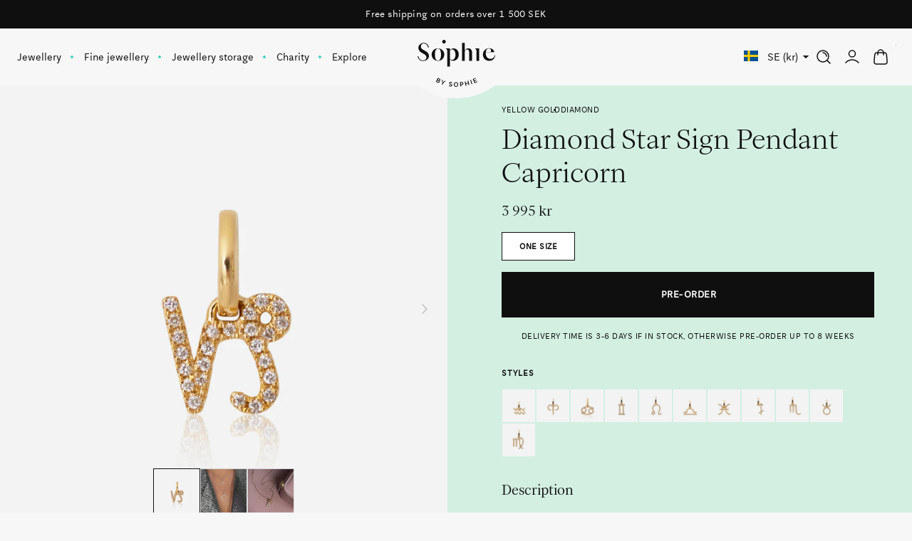

--- FILE ---
content_type: text/html; charset=utf-8
request_url: https://sophiebysophie.com/collections/18k-gold-star-signs/products/diamond-star-sign-pendant-yellow-gold-capricorn
body_size: 44569
content:
<!doctype html><html class="no-js" lang="en"><head><meta charset="utf-8"><meta content="IE=edge" http-equiv="X-UA-Compatible"><meta content="width=device-width,initial-scale=1" name="viewport"><meta content="" name="theme-color"><link rel="canonical" href="https://sophiebysophie.com/products/diamond-star-sign-pendant-yellow-gold-capricorn"><link crossorigin href="https://cdn.shopify.com" rel="preconnect"><link rel="shortcut icon" href="//sophiebysophie.com/cdn/shop/files/sbys_favicon_32x32.png?v=1725897524" type="image/png"/><link href="//sophiebysophie.com/cdn/shop/t/18/assets/panagora.ddf7e45448e8e44d.css?v=17896783911914354071764080524" rel="preload stylesheet" as="style"/><title>Diamond Star Sign Pendant | Capricorn | Discover now  &ndash; Sophie by Sophie</title><meta name="description" content="Explore our astrology line that represents the 12 zodiac signs. As multifaceted as it is iconic, the star sign collection has become one of our bestselling designs. Scandinavian jewellery design since 2006. Safe delivery."> 
<!-- Google Tag Manager -->
<script>(function(w,d,s,l,i){w[l]=w[l]||[];w[l].push({'gtm.start':
new Date().getTime(),event:'gtm.js'});var f=d.getElementsByTagName(s)[0],
j=d.createElement(s),dl=l!='dataLayer'?'&l='+l:'';j.async=true;j.src=
'https://www.googletagmanager.com/gtm.js?id='+i+dl;f.parentNode.insertBefore(j,f);
})(window,document,'script','dataLayer','GTM-M92JS9F');</script>
<!-- End Google Tag Manager -->
	
  <!-- Global site tag (gtag.js) - Google analytics -->
<script async src="https://www.googletagmanager.com/gtag/js?id=G-N25PW959TJ"></script>

<script>
	window.dataLayer = window.dataLayer || [];
	function gtag(){dataLayer.push(arguments);}
	gtag('js', new Date());
	gtag('config', 'G-N25PW959TJ');

	window.gaId = 'G-N25PW959TJ';
</script>
  
	<!-- Hotjar Tracking Code -->
	<script>
		(function(h,o,t,j,a,r){
			h.hj=h.hj||function(){(h.hj.q=h.hj.q||[]).push(arguments)};
			h._hjSettings={hjid:2977592,hjsv:6};
			a=o.getElementsByTagName('head')[0];
			r=o.createElement('script');r.async=1;
			r.src=t+h._hjSettings.hjid+j+h._hjSettings.hjsv;
			a.appendChild(r);
		})(window,document,'https://static.hotjar.com/c/hotjar-','.js?sv=');
	</script>

 

<meta property="og:site_name" content="Sophie by Sophie">
<meta property="og:url" content="https://sophiebysophie.com/products/diamond-star-sign-pendant-yellow-gold-capricorn">
<meta property="og:title" content="Diamond Star Sign Pendant | Capricorn | Discover now">
<meta property="og:type" content="product">
<meta property="og:description" content="Explore our astrology line that represents the 12 zodiac signs. As multifaceted as it is iconic, the star sign collection has become one of our bestselling designs. Scandinavian jewellery design since 2006. Safe delivery."><meta property="og:image" content="http://sophiebysophie.com/cdn/shop/files/CA-Diamond-Star-Sign-Pendant-Capricorn-18k-yellow-gold.jpg?v=1692711845">
	<meta property="og:image:secure_url" content="https://sophiebysophie.com/cdn/shop/files/CA-Diamond-Star-Sign-Pendant-Capricorn-18k-yellow-gold.jpg?v=1692711845">
	<meta property="og:image:width" content="2521">
	<meta property="og:image:height" content="2522"><meta property="og:price:amount" content="3,995">
	<meta property="og:price:currency" content="SEK"><meta name="twitter:card" content="summary_large_image">
<meta name="twitter:title" content="Diamond Star Sign Pendant | Capricorn | Discover now">
<meta name="twitter:description" content="Explore our astrology line that represents the 12 zodiac signs. As multifaceted as it is iconic, the star sign collection has become one of our bestselling designs. Scandinavian jewellery design since 2006. Safe delivery.">
 <style>
	/**
	* Aften Screen
	*/
	@font-face {
		font-family: "Aften Screen";
		src: url('//sophiebysophie.com/cdn/shop/t/18/assets/aften_screen.woff2?v=104102542871761880611664870325' ) format("woff2"),
			 url('//sophiebysophie.com/cdn/shop/t/18/assets/aften_screen.woff?v=134901021488408721171664870325' ) format("woff");
		font-style: normal;
		font-display: swap;
		font-weight: 400;
	}

	/**
	* Aften Screen Bold
	*/
	@font-face {
		font-family: "Aften Screen Bold";
		src: url('//sophiebysophie.com/cdn/shop/t/18/assets/aften_screen_bold.woff2?v=62365000582176155611664870325' ) format("woff2"),
			 url('//sophiebysophie.com/cdn/shop/t/18/assets/aften_screen_bold.woff?v=32140144019949116341664870325' ) format("woff");
		font-style: normal;
		font-display: swap;
		font-weight: 700;
	}

	/**
	* Aften Screen Small Caps
	*/
	@font-face {
		font-family: "Aften Screen SC";
		src: url('//sophiebysophie.com/cdn/shop/t/18/assets/aften_screen-sc.woff2?v=2926355980475682471664870324' ) format("woff2"),
			 url('//sophiebysophie.com/cdn/shop/t/18/assets/aften_screen-sc.woff?v=149683376541918640281664870324' ) format("woff");
		font-style: normal;
		font-display: swap;
		font-weight: 400;
	}

	/**
	* ES Face Light
	*/
	@font-face {
		font-family: "ES Face Light";
		src: url('//sophiebysophie.com/cdn/shop/t/18/assets/ESFace-Light.woff2?v=102160431874208527911664870325' ) format("woff2"),
			 url('//sophiebysophie.com/cdn/shop/t/18/assets/ESFace-Light.woff?v=18436929461067712821664870325' ) format("woff");
		font-style: normal;
		font-display: swap;
		font-weight: 300;
	}

	/**
	* ES Face Extra Light
	*/
	@font-face {
		font-family: "ES Face Extra Light";
		src: url('//sophiebysophie.com/cdn/shop/t/18/assets/ESFace-ExtraLight.woff2?v=28258333945005578691664870325' ) format("woff2"),
			 url('//sophiebysophie.com/cdn/shop/t/18/assets/ESFace-ExtraLight.woff?v=113925931320840423171664870325' ) format("woff");
		font-style: normal;
		font-display: swap;
		font-weight: 200;
	}

	html {
		-webkit-font-smoothing: antialiased;
		-moz-osx-font-smoothing: grayscale;
	}
</style>
 <script>window.performance && window.performance.mark && window.performance.mark('shopify.content_for_header.start');</script><meta name="google-site-verification" content="1x-jiWELRaS_37DBusN2OK0HVdZ1uneVNYZN7iz1U8U">
<meta name="google-site-verification" content="KxE5UrFlU7KxaCRtV0sOVBWs0Ew-HBozZYJ-ficcWck">
<meta name="facebook-domain-verification" content="lc0ph1po4vmw9s6litkxf1q8j763zg">
<meta id="shopify-digital-wallet" name="shopify-digital-wallet" content="/30378491949/digital_wallets/dialog">
<meta name="shopify-checkout-api-token" content="fae2303f1f0965f760e35364c9235f23">
<link rel="alternate" type="application/json+oembed" href="https://sophiebysophie.com/products/diamond-star-sign-pendant-yellow-gold-capricorn.oembed">
<script async="async" src="/checkouts/internal/preloads.js?locale=en-SE"></script>
<link rel="preconnect" href="https://shop.app" crossorigin="anonymous">
<script async="async" src="https://shop.app/checkouts/internal/preloads.js?locale=en-SE&shop_id=30378491949" crossorigin="anonymous"></script>
<script id="apple-pay-shop-capabilities" type="application/json">{"shopId":30378491949,"countryCode":"SE","currencyCode":"SEK","merchantCapabilities":["supports3DS"],"merchantId":"gid:\/\/shopify\/Shop\/30378491949","merchantName":"Sophie by Sophie","requiredBillingContactFields":["postalAddress","email","phone"],"requiredShippingContactFields":["postalAddress","email","phone"],"shippingType":"shipping","supportedNetworks":["visa","maestro","masterCard","amex"],"total":{"type":"pending","label":"Sophie by Sophie","amount":"1.00"},"shopifyPaymentsEnabled":true,"supportsSubscriptions":true}</script>
<script id="shopify-features" type="application/json">{"accessToken":"fae2303f1f0965f760e35364c9235f23","betas":["rich-media-storefront-analytics"],"domain":"sophiebysophie.com","predictiveSearch":true,"shopId":30378491949,"locale":"en"}</script>
<script>var Shopify = Shopify || {};
Shopify.shop = "sophiebysophie-dev.myshopify.com";
Shopify.locale = "en";
Shopify.currency = {"active":"SEK","rate":"1.0"};
Shopify.country = "SE";
Shopify.theme = {"name":"[Live] Sophie by Sophie x Panagora","id":135930282222,"schema_name":"Starter Theme","schema_version":"2.0.0","theme_store_id":null,"role":"main"};
Shopify.theme.handle = "null";
Shopify.theme.style = {"id":null,"handle":null};
Shopify.cdnHost = "sophiebysophie.com/cdn";
Shopify.routes = Shopify.routes || {};
Shopify.routes.root = "/";</script>
<script type="module">!function(o){(o.Shopify=o.Shopify||{}).modules=!0}(window);</script>
<script>!function(o){function n(){var o=[];function n(){o.push(Array.prototype.slice.apply(arguments))}return n.q=o,n}var t=o.Shopify=o.Shopify||{};t.loadFeatures=n(),t.autoloadFeatures=n()}(window);</script>
<script>
  window.ShopifyPay = window.ShopifyPay || {};
  window.ShopifyPay.apiHost = "shop.app\/pay";
  window.ShopifyPay.redirectState = null;
</script>
<script id="shop-js-analytics" type="application/json">{"pageType":"product"}</script>
<script defer="defer" async type="module" src="//sophiebysophie.com/cdn/shopifycloud/shop-js/modules/v2/client.init-shop-cart-sync_BApSsMSl.en.esm.js"></script>
<script defer="defer" async type="module" src="//sophiebysophie.com/cdn/shopifycloud/shop-js/modules/v2/chunk.common_CBoos6YZ.esm.js"></script>
<script type="module">
  await import("//sophiebysophie.com/cdn/shopifycloud/shop-js/modules/v2/client.init-shop-cart-sync_BApSsMSl.en.esm.js");
await import("//sophiebysophie.com/cdn/shopifycloud/shop-js/modules/v2/chunk.common_CBoos6YZ.esm.js");

  window.Shopify.SignInWithShop?.initShopCartSync?.({"fedCMEnabled":true,"windoidEnabled":true});

</script>
<script>
  window.Shopify = window.Shopify || {};
  if (!window.Shopify.featureAssets) window.Shopify.featureAssets = {};
  window.Shopify.featureAssets['shop-js'] = {"shop-cart-sync":["modules/v2/client.shop-cart-sync_DJczDl9f.en.esm.js","modules/v2/chunk.common_CBoos6YZ.esm.js"],"init-fed-cm":["modules/v2/client.init-fed-cm_BzwGC0Wi.en.esm.js","modules/v2/chunk.common_CBoos6YZ.esm.js"],"init-windoid":["modules/v2/client.init-windoid_BS26ThXS.en.esm.js","modules/v2/chunk.common_CBoos6YZ.esm.js"],"shop-cash-offers":["modules/v2/client.shop-cash-offers_DthCPNIO.en.esm.js","modules/v2/chunk.common_CBoos6YZ.esm.js","modules/v2/chunk.modal_Bu1hFZFC.esm.js"],"shop-button":["modules/v2/client.shop-button_D_JX508o.en.esm.js","modules/v2/chunk.common_CBoos6YZ.esm.js"],"init-shop-email-lookup-coordinator":["modules/v2/client.init-shop-email-lookup-coordinator_DFwWcvrS.en.esm.js","modules/v2/chunk.common_CBoos6YZ.esm.js"],"shop-toast-manager":["modules/v2/client.shop-toast-manager_tEhgP2F9.en.esm.js","modules/v2/chunk.common_CBoos6YZ.esm.js"],"shop-login-button":["modules/v2/client.shop-login-button_DwLgFT0K.en.esm.js","modules/v2/chunk.common_CBoos6YZ.esm.js","modules/v2/chunk.modal_Bu1hFZFC.esm.js"],"avatar":["modules/v2/client.avatar_BTnouDA3.en.esm.js"],"init-shop-cart-sync":["modules/v2/client.init-shop-cart-sync_BApSsMSl.en.esm.js","modules/v2/chunk.common_CBoos6YZ.esm.js"],"pay-button":["modules/v2/client.pay-button_BuNmcIr_.en.esm.js","modules/v2/chunk.common_CBoos6YZ.esm.js"],"init-shop-for-new-customer-accounts":["modules/v2/client.init-shop-for-new-customer-accounts_DrjXSI53.en.esm.js","modules/v2/client.shop-login-button_DwLgFT0K.en.esm.js","modules/v2/chunk.common_CBoos6YZ.esm.js","modules/v2/chunk.modal_Bu1hFZFC.esm.js"],"init-customer-accounts-sign-up":["modules/v2/client.init-customer-accounts-sign-up_TlVCiykN.en.esm.js","modules/v2/client.shop-login-button_DwLgFT0K.en.esm.js","modules/v2/chunk.common_CBoos6YZ.esm.js","modules/v2/chunk.modal_Bu1hFZFC.esm.js"],"shop-follow-button":["modules/v2/client.shop-follow-button_C5D3XtBb.en.esm.js","modules/v2/chunk.common_CBoos6YZ.esm.js","modules/v2/chunk.modal_Bu1hFZFC.esm.js"],"checkout-modal":["modules/v2/client.checkout-modal_8TC_1FUY.en.esm.js","modules/v2/chunk.common_CBoos6YZ.esm.js","modules/v2/chunk.modal_Bu1hFZFC.esm.js"],"init-customer-accounts":["modules/v2/client.init-customer-accounts_C0Oh2ljF.en.esm.js","modules/v2/client.shop-login-button_DwLgFT0K.en.esm.js","modules/v2/chunk.common_CBoos6YZ.esm.js","modules/v2/chunk.modal_Bu1hFZFC.esm.js"],"lead-capture":["modules/v2/client.lead-capture_Cq0gfm7I.en.esm.js","modules/v2/chunk.common_CBoos6YZ.esm.js","modules/v2/chunk.modal_Bu1hFZFC.esm.js"],"shop-login":["modules/v2/client.shop-login_BmtnoEUo.en.esm.js","modules/v2/chunk.common_CBoos6YZ.esm.js","modules/v2/chunk.modal_Bu1hFZFC.esm.js"],"payment-terms":["modules/v2/client.payment-terms_BHOWV7U_.en.esm.js","modules/v2/chunk.common_CBoos6YZ.esm.js","modules/v2/chunk.modal_Bu1hFZFC.esm.js"]};
</script>
<script>(function() {
  var isLoaded = false;
  function asyncLoad() {
    if (isLoaded) return;
    isLoaded = true;
    var urls = ["https:\/\/cdn.nfcube.com\/instafeed-aa00bf079c685b65affcd6334daea30c.js?shop=sophiebysophie-dev.myshopify.com"];
    for (var i = 0; i < urls.length; i++) {
      var s = document.createElement('script');
      s.type = 'text/javascript';
      s.async = true;
      s.src = urls[i];
      var x = document.getElementsByTagName('script')[0];
      x.parentNode.insertBefore(s, x);
    }
  };
  if(window.attachEvent) {
    window.attachEvent('onload', asyncLoad);
  } else {
    window.addEventListener('load', asyncLoad, false);
  }
})();</script>
<script id="__st">var __st={"a":30378491949,"offset":3600,"reqid":"cd7fa488-3eb0-4fbf-85f3-a7cea2a44572-1768861383","pageurl":"sophiebysophie.com\/collections\/18k-gold-star-signs\/products\/diamond-star-sign-pendant-yellow-gold-capricorn","u":"18eb5fd1f77a","p":"product","rtyp":"product","rid":7957773779182};</script>
<script>window.ShopifyPaypalV4VisibilityTracking = true;</script>
<script id="captcha-bootstrap">!function(){'use strict';const t='contact',e='account',n='new_comment',o=[[t,t],['blogs',n],['comments',n],[t,'customer']],c=[[e,'customer_login'],[e,'guest_login'],[e,'recover_customer_password'],[e,'create_customer']],r=t=>t.map((([t,e])=>`form[action*='/${t}']:not([data-nocaptcha='true']) input[name='form_type'][value='${e}']`)).join(','),a=t=>()=>t?[...document.querySelectorAll(t)].map((t=>t.form)):[];function s(){const t=[...o],e=r(t);return a(e)}const i='password',u='form_key',d=['recaptcha-v3-token','g-recaptcha-response','h-captcha-response',i],f=()=>{try{return window.sessionStorage}catch{return}},m='__shopify_v',_=t=>t.elements[u];function p(t,e,n=!1){try{const o=window.sessionStorage,c=JSON.parse(o.getItem(e)),{data:r}=function(t){const{data:e,action:n}=t;return t[m]||n?{data:e,action:n}:{data:t,action:n}}(c);for(const[e,n]of Object.entries(r))t.elements[e]&&(t.elements[e].value=n);n&&o.removeItem(e)}catch(o){console.error('form repopulation failed',{error:o})}}const l='form_type',E='cptcha';function T(t){t.dataset[E]=!0}const w=window,h=w.document,L='Shopify',v='ce_forms',y='captcha';let A=!1;((t,e)=>{const n=(g='f06e6c50-85a8-45c8-87d0-21a2b65856fe',I='https://cdn.shopify.com/shopifycloud/storefront-forms-hcaptcha/ce_storefront_forms_captcha_hcaptcha.v1.5.2.iife.js',D={infoText:'Protected by hCaptcha',privacyText:'Privacy',termsText:'Terms'},(t,e,n)=>{const o=w[L][v],c=o.bindForm;if(c)return c(t,g,e,D).then(n);var r;o.q.push([[t,g,e,D],n]),r=I,A||(h.body.append(Object.assign(h.createElement('script'),{id:'captcha-provider',async:!0,src:r})),A=!0)});var g,I,D;w[L]=w[L]||{},w[L][v]=w[L][v]||{},w[L][v].q=[],w[L][y]=w[L][y]||{},w[L][y].protect=function(t,e){n(t,void 0,e),T(t)},Object.freeze(w[L][y]),function(t,e,n,w,h,L){const[v,y,A,g]=function(t,e,n){const i=e?o:[],u=t?c:[],d=[...i,...u],f=r(d),m=r(i),_=r(d.filter((([t,e])=>n.includes(e))));return[a(f),a(m),a(_),s()]}(w,h,L),I=t=>{const e=t.target;return e instanceof HTMLFormElement?e:e&&e.form},D=t=>v().includes(t);t.addEventListener('submit',(t=>{const e=I(t);if(!e)return;const n=D(e)&&!e.dataset.hcaptchaBound&&!e.dataset.recaptchaBound,o=_(e),c=g().includes(e)&&(!o||!o.value);(n||c)&&t.preventDefault(),c&&!n&&(function(t){try{if(!f())return;!function(t){const e=f();if(!e)return;const n=_(t);if(!n)return;const o=n.value;o&&e.removeItem(o)}(t);const e=Array.from(Array(32),(()=>Math.random().toString(36)[2])).join('');!function(t,e){_(t)||t.append(Object.assign(document.createElement('input'),{type:'hidden',name:u})),t.elements[u].value=e}(t,e),function(t,e){const n=f();if(!n)return;const o=[...t.querySelectorAll(`input[type='${i}']`)].map((({name:t})=>t)),c=[...d,...o],r={};for(const[a,s]of new FormData(t).entries())c.includes(a)||(r[a]=s);n.setItem(e,JSON.stringify({[m]:1,action:t.action,data:r}))}(t,e)}catch(e){console.error('failed to persist form',e)}}(e),e.submit())}));const S=(t,e)=>{t&&!t.dataset[E]&&(n(t,e.some((e=>e===t))),T(t))};for(const o of['focusin','change'])t.addEventListener(o,(t=>{const e=I(t);D(e)&&S(e,y())}));const B=e.get('form_key'),M=e.get(l),P=B&&M;t.addEventListener('DOMContentLoaded',(()=>{const t=y();if(P)for(const e of t)e.elements[l].value===M&&p(e,B);[...new Set([...A(),...v().filter((t=>'true'===t.dataset.shopifyCaptcha))])].forEach((e=>S(e,t)))}))}(h,new URLSearchParams(w.location.search),n,t,e,['guest_login'])})(!0,!0)}();</script>
<script integrity="sha256-4kQ18oKyAcykRKYeNunJcIwy7WH5gtpwJnB7kiuLZ1E=" data-source-attribution="shopify.loadfeatures" defer="defer" src="//sophiebysophie.com/cdn/shopifycloud/storefront/assets/storefront/load_feature-a0a9edcb.js" crossorigin="anonymous"></script>
<script crossorigin="anonymous" defer="defer" src="//sophiebysophie.com/cdn/shopifycloud/storefront/assets/shopify_pay/storefront-65b4c6d7.js?v=20250812"></script>
<script data-source-attribution="shopify.dynamic_checkout.dynamic.init">var Shopify=Shopify||{};Shopify.PaymentButton=Shopify.PaymentButton||{isStorefrontPortableWallets:!0,init:function(){window.Shopify.PaymentButton.init=function(){};var t=document.createElement("script");t.src="https://sophiebysophie.com/cdn/shopifycloud/portable-wallets/latest/portable-wallets.en.js",t.type="module",document.head.appendChild(t)}};
</script>
<script data-source-attribution="shopify.dynamic_checkout.buyer_consent">
  function portableWalletsHideBuyerConsent(e){var t=document.getElementById("shopify-buyer-consent"),n=document.getElementById("shopify-subscription-policy-button");t&&n&&(t.classList.add("hidden"),t.setAttribute("aria-hidden","true"),n.removeEventListener("click",e))}function portableWalletsShowBuyerConsent(e){var t=document.getElementById("shopify-buyer-consent"),n=document.getElementById("shopify-subscription-policy-button");t&&n&&(t.classList.remove("hidden"),t.removeAttribute("aria-hidden"),n.addEventListener("click",e))}window.Shopify?.PaymentButton&&(window.Shopify.PaymentButton.hideBuyerConsent=portableWalletsHideBuyerConsent,window.Shopify.PaymentButton.showBuyerConsent=portableWalletsShowBuyerConsent);
</script>
<script>
  function portableWalletsCleanup(e){e&&e.src&&console.error("Failed to load portable wallets script "+e.src);var t=document.querySelectorAll("shopify-accelerated-checkout .shopify-payment-button__skeleton, shopify-accelerated-checkout-cart .wallet-cart-button__skeleton"),e=document.getElementById("shopify-buyer-consent");for(let e=0;e<t.length;e++)t[e].remove();e&&e.remove()}function portableWalletsNotLoadedAsModule(e){e instanceof ErrorEvent&&"string"==typeof e.message&&e.message.includes("import.meta")&&"string"==typeof e.filename&&e.filename.includes("portable-wallets")&&(window.removeEventListener("error",portableWalletsNotLoadedAsModule),window.Shopify.PaymentButton.failedToLoad=e,"loading"===document.readyState?document.addEventListener("DOMContentLoaded",window.Shopify.PaymentButton.init):window.Shopify.PaymentButton.init())}window.addEventListener("error",portableWalletsNotLoadedAsModule);
</script>

<script type="module" src="https://sophiebysophie.com/cdn/shopifycloud/portable-wallets/latest/portable-wallets.en.js" onError="portableWalletsCleanup(this)" crossorigin="anonymous"></script>
<script nomodule>
  document.addEventListener("DOMContentLoaded", portableWalletsCleanup);
</script>

<script id='scb4127' type='text/javascript' async='' src='https://sophiebysophie.com/cdn/shopifycloud/privacy-banner/storefront-banner.js'></script><link id="shopify-accelerated-checkout-styles" rel="stylesheet" media="screen" href="https://sophiebysophie.com/cdn/shopifycloud/portable-wallets/latest/accelerated-checkout-backwards-compat.css" crossorigin="anonymous">
<style id="shopify-accelerated-checkout-cart">
        #shopify-buyer-consent {
  margin-top: 1em;
  display: inline-block;
  width: 100%;
}

#shopify-buyer-consent.hidden {
  display: none;
}

#shopify-subscription-policy-button {
  background: none;
  border: none;
  padding: 0;
  text-decoration: underline;
  font-size: inherit;
  cursor: pointer;
}

#shopify-subscription-policy-button::before {
  box-shadow: none;
}

      </style>

<script>window.performance && window.performance.mark && window.performance.mark('shopify.content_for_header.end');</script><script>(function() {
				document.documentElement.className = document.documentElement.className.replace('no-js', 'js');
				document.documentElement.style.setProperty('--inner-height', `${window.innerHeight}px`);
			}());</script><script>(function() {
				window.app = window.app || {};
				window.app.currency = {
					format: "{{amount_no_decimals}} kr",
					iso: "SEK"
				}
			}());</script><link href="https://monorail-edge.shopifysvc.com" rel="dns-prefetch">
<script>(function(){if ("sendBeacon" in navigator && "performance" in window) {try {var session_token_from_headers = performance.getEntriesByType('navigation')[0].serverTiming.find(x => x.name == '_s').description;} catch {var session_token_from_headers = undefined;}var session_cookie_matches = document.cookie.match(/_shopify_s=([^;]*)/);var session_token_from_cookie = session_cookie_matches && session_cookie_matches.length === 2 ? session_cookie_matches[1] : "";var session_token = session_token_from_headers || session_token_from_cookie || "";function handle_abandonment_event(e) {var entries = performance.getEntries().filter(function(entry) {return /monorail-edge.shopifysvc.com/.test(entry.name);});if (!window.abandonment_tracked && entries.length === 0) {window.abandonment_tracked = true;var currentMs = Date.now();var navigation_start = performance.timing.navigationStart;var payload = {shop_id: 30378491949,url: window.location.href,navigation_start,duration: currentMs - navigation_start,session_token,page_type: "product"};window.navigator.sendBeacon("https://monorail-edge.shopifysvc.com/v1/produce", JSON.stringify({schema_id: "online_store_buyer_site_abandonment/1.1",payload: payload,metadata: {event_created_at_ms: currentMs,event_sent_at_ms: currentMs}}));}}window.addEventListener('pagehide', handle_abandonment_event);}}());</script>
<script id="web-pixels-manager-setup">(function e(e,d,r,n,o){if(void 0===o&&(o={}),!Boolean(null===(a=null===(i=window.Shopify)||void 0===i?void 0:i.analytics)||void 0===a?void 0:a.replayQueue)){var i,a;window.Shopify=window.Shopify||{};var t=window.Shopify;t.analytics=t.analytics||{};var s=t.analytics;s.replayQueue=[],s.publish=function(e,d,r){return s.replayQueue.push([e,d,r]),!0};try{self.performance.mark("wpm:start")}catch(e){}var l=function(){var e={modern:/Edge?\/(1{2}[4-9]|1[2-9]\d|[2-9]\d{2}|\d{4,})\.\d+(\.\d+|)|Firefox\/(1{2}[4-9]|1[2-9]\d|[2-9]\d{2}|\d{4,})\.\d+(\.\d+|)|Chrom(ium|e)\/(9{2}|\d{3,})\.\d+(\.\d+|)|(Maci|X1{2}).+ Version\/(15\.\d+|(1[6-9]|[2-9]\d|\d{3,})\.\d+)([,.]\d+|)( \(\w+\)|)( Mobile\/\w+|) Safari\/|Chrome.+OPR\/(9{2}|\d{3,})\.\d+\.\d+|(CPU[ +]OS|iPhone[ +]OS|CPU[ +]iPhone|CPU IPhone OS|CPU iPad OS)[ +]+(15[._]\d+|(1[6-9]|[2-9]\d|\d{3,})[._]\d+)([._]\d+|)|Android:?[ /-](13[3-9]|1[4-9]\d|[2-9]\d{2}|\d{4,})(\.\d+|)(\.\d+|)|Android.+Firefox\/(13[5-9]|1[4-9]\d|[2-9]\d{2}|\d{4,})\.\d+(\.\d+|)|Android.+Chrom(ium|e)\/(13[3-9]|1[4-9]\d|[2-9]\d{2}|\d{4,})\.\d+(\.\d+|)|SamsungBrowser\/([2-9]\d|\d{3,})\.\d+/,legacy:/Edge?\/(1[6-9]|[2-9]\d|\d{3,})\.\d+(\.\d+|)|Firefox\/(5[4-9]|[6-9]\d|\d{3,})\.\d+(\.\d+|)|Chrom(ium|e)\/(5[1-9]|[6-9]\d|\d{3,})\.\d+(\.\d+|)([\d.]+$|.*Safari\/(?![\d.]+ Edge\/[\d.]+$))|(Maci|X1{2}).+ Version\/(10\.\d+|(1[1-9]|[2-9]\d|\d{3,})\.\d+)([,.]\d+|)( \(\w+\)|)( Mobile\/\w+|) Safari\/|Chrome.+OPR\/(3[89]|[4-9]\d|\d{3,})\.\d+\.\d+|(CPU[ +]OS|iPhone[ +]OS|CPU[ +]iPhone|CPU IPhone OS|CPU iPad OS)[ +]+(10[._]\d+|(1[1-9]|[2-9]\d|\d{3,})[._]\d+)([._]\d+|)|Android:?[ /-](13[3-9]|1[4-9]\d|[2-9]\d{2}|\d{4,})(\.\d+|)(\.\d+|)|Mobile Safari.+OPR\/([89]\d|\d{3,})\.\d+\.\d+|Android.+Firefox\/(13[5-9]|1[4-9]\d|[2-9]\d{2}|\d{4,})\.\d+(\.\d+|)|Android.+Chrom(ium|e)\/(13[3-9]|1[4-9]\d|[2-9]\d{2}|\d{4,})\.\d+(\.\d+|)|Android.+(UC? ?Browser|UCWEB|U3)[ /]?(15\.([5-9]|\d{2,})|(1[6-9]|[2-9]\d|\d{3,})\.\d+)\.\d+|SamsungBrowser\/(5\.\d+|([6-9]|\d{2,})\.\d+)|Android.+MQ{2}Browser\/(14(\.(9|\d{2,})|)|(1[5-9]|[2-9]\d|\d{3,})(\.\d+|))(\.\d+|)|K[Aa][Ii]OS\/(3\.\d+|([4-9]|\d{2,})\.\d+)(\.\d+|)/},d=e.modern,r=e.legacy,n=navigator.userAgent;return n.match(d)?"modern":n.match(r)?"legacy":"unknown"}(),u="modern"===l?"modern":"legacy",c=(null!=n?n:{modern:"",legacy:""})[u],f=function(e){return[e.baseUrl,"/wpm","/b",e.hashVersion,"modern"===e.buildTarget?"m":"l",".js"].join("")}({baseUrl:d,hashVersion:r,buildTarget:u}),m=function(e){var d=e.version,r=e.bundleTarget,n=e.surface,o=e.pageUrl,i=e.monorailEndpoint;return{emit:function(e){var a=e.status,t=e.errorMsg,s=(new Date).getTime(),l=JSON.stringify({metadata:{event_sent_at_ms:s},events:[{schema_id:"web_pixels_manager_load/3.1",payload:{version:d,bundle_target:r,page_url:o,status:a,surface:n,error_msg:t},metadata:{event_created_at_ms:s}}]});if(!i)return console&&console.warn&&console.warn("[Web Pixels Manager] No Monorail endpoint provided, skipping logging."),!1;try{return self.navigator.sendBeacon.bind(self.navigator)(i,l)}catch(e){}var u=new XMLHttpRequest;try{return u.open("POST",i,!0),u.setRequestHeader("Content-Type","text/plain"),u.send(l),!0}catch(e){return console&&console.warn&&console.warn("[Web Pixels Manager] Got an unhandled error while logging to Monorail."),!1}}}}({version:r,bundleTarget:l,surface:e.surface,pageUrl:self.location.href,monorailEndpoint:e.monorailEndpoint});try{o.browserTarget=l,function(e){var d=e.src,r=e.async,n=void 0===r||r,o=e.onload,i=e.onerror,a=e.sri,t=e.scriptDataAttributes,s=void 0===t?{}:t,l=document.createElement("script"),u=document.querySelector("head"),c=document.querySelector("body");if(l.async=n,l.src=d,a&&(l.integrity=a,l.crossOrigin="anonymous"),s)for(var f in s)if(Object.prototype.hasOwnProperty.call(s,f))try{l.dataset[f]=s[f]}catch(e){}if(o&&l.addEventListener("load",o),i&&l.addEventListener("error",i),u)u.appendChild(l);else{if(!c)throw new Error("Did not find a head or body element to append the script");c.appendChild(l)}}({src:f,async:!0,onload:function(){if(!function(){var e,d;return Boolean(null===(d=null===(e=window.Shopify)||void 0===e?void 0:e.analytics)||void 0===d?void 0:d.initialized)}()){var d=window.webPixelsManager.init(e)||void 0;if(d){var r=window.Shopify.analytics;r.replayQueue.forEach((function(e){var r=e[0],n=e[1],o=e[2];d.publishCustomEvent(r,n,o)})),r.replayQueue=[],r.publish=d.publishCustomEvent,r.visitor=d.visitor,r.initialized=!0}}},onerror:function(){return m.emit({status:"failed",errorMsg:"".concat(f," has failed to load")})},sri:function(e){var d=/^sha384-[A-Za-z0-9+/=]+$/;return"string"==typeof e&&d.test(e)}(c)?c:"",scriptDataAttributes:o}),m.emit({status:"loading"})}catch(e){m.emit({status:"failed",errorMsg:(null==e?void 0:e.message)||"Unknown error"})}}})({shopId: 30378491949,storefrontBaseUrl: "https://sophiebysophie.com",extensionsBaseUrl: "https://extensions.shopifycdn.com/cdn/shopifycloud/web-pixels-manager",monorailEndpoint: "https://monorail-edge.shopifysvc.com/unstable/produce_batch",surface: "storefront-renderer",enabledBetaFlags: ["2dca8a86"],webPixelsConfigList: [{"id":"1039106388","configuration":"{\"config\":\"{\\\"google_tag_ids\\\":[\\\"G-N25PW959TJ\\\",\\\"AW-955996539\\\",\\\"GT-5DDNMBH\\\"],\\\"target_country\\\":\\\"SE\\\",\\\"gtag_events\\\":[{\\\"type\\\":\\\"begin_checkout\\\",\\\"action_label\\\":[\\\"G-N25PW959TJ\\\",\\\"AW-955996539\\\/0zjXCLPolOUBEPuy7ccD\\\"]},{\\\"type\\\":\\\"search\\\",\\\"action_label\\\":[\\\"G-N25PW959TJ\\\",\\\"AW-955996539\\\/LL7-CLbolOUBEPuy7ccD\\\"]},{\\\"type\\\":\\\"view_item\\\",\\\"action_label\\\":[\\\"G-N25PW959TJ\\\",\\\"AW-955996539\\\/KuFFCK3olOUBEPuy7ccD\\\",\\\"MC-4YT1E43MST\\\"]},{\\\"type\\\":\\\"purchase\\\",\\\"action_label\\\":[\\\"G-N25PW959TJ\\\",\\\"AW-955996539\\\/zUgYCKrolOUBEPuy7ccD\\\",\\\"MC-4YT1E43MST\\\"]},{\\\"type\\\":\\\"page_view\\\",\\\"action_label\\\":[\\\"G-N25PW959TJ\\\",\\\"AW-955996539\\\/gh6ICK_nlOUBEPuy7ccD\\\",\\\"MC-4YT1E43MST\\\"]},{\\\"type\\\":\\\"add_payment_info\\\",\\\"action_label\\\":[\\\"G-N25PW959TJ\\\",\\\"AW-955996539\\\/iFtNCLnolOUBEPuy7ccD\\\"]},{\\\"type\\\":\\\"add_to_cart\\\",\\\"action_label\\\":[\\\"G-N25PW959TJ\\\",\\\"AW-955996539\\\/TTyfCLDolOUBEPuy7ccD\\\"]}],\\\"enable_monitoring_mode\\\":false}\"}","eventPayloadVersion":"v1","runtimeContext":"OPEN","scriptVersion":"b2a88bafab3e21179ed38636efcd8a93","type":"APP","apiClientId":1780363,"privacyPurposes":[],"dataSharingAdjustments":{"protectedCustomerApprovalScopes":["read_customer_address","read_customer_email","read_customer_name","read_customer_personal_data","read_customer_phone"]}},{"id":"482771284","configuration":"{\"pixel_id\":\"501345061074420\",\"pixel_type\":\"facebook_pixel\",\"metaapp_system_user_token\":\"-\"}","eventPayloadVersion":"v1","runtimeContext":"OPEN","scriptVersion":"ca16bc87fe92b6042fbaa3acc2fbdaa6","type":"APP","apiClientId":2329312,"privacyPurposes":["ANALYTICS","MARKETING","SALE_OF_DATA"],"dataSharingAdjustments":{"protectedCustomerApprovalScopes":["read_customer_address","read_customer_email","read_customer_name","read_customer_personal_data","read_customer_phone"]}},{"id":"shopify-app-pixel","configuration":"{}","eventPayloadVersion":"v1","runtimeContext":"STRICT","scriptVersion":"0450","apiClientId":"shopify-pixel","type":"APP","privacyPurposes":["ANALYTICS","MARKETING"]},{"id":"shopify-custom-pixel","eventPayloadVersion":"v1","runtimeContext":"LAX","scriptVersion":"0450","apiClientId":"shopify-pixel","type":"CUSTOM","privacyPurposes":["ANALYTICS","MARKETING"]}],isMerchantRequest: false,initData: {"shop":{"name":"Sophie by Sophie","paymentSettings":{"currencyCode":"SEK"},"myshopifyDomain":"sophiebysophie-dev.myshopify.com","countryCode":"SE","storefrontUrl":"https:\/\/sophiebysophie.com"},"customer":null,"cart":null,"checkout":null,"productVariants":[{"price":{"amount":3995.0,"currencyCode":"SEK"},"product":{"title":"Diamond Star Sign Pendant Capricorn","vendor":"Sophie by Sophie","id":"7957773779182","untranslatedTitle":"Diamond Star Sign Pendant Capricorn","url":"\/products\/diamond-star-sign-pendant-yellow-gold-capricorn","type":"18K Gold Charms \u0026 Pendants"},"id":"43718390022382","image":{"src":"\/\/sophiebysophie.com\/cdn\/shop\/files\/CA-Diamond-Star-Sign-Pendant-Capricorn-18k-yellow-gold.jpg?v=1692711845"},"sku":"N2041YG01-CP","title":"One size \/ Yellow gold \/ Diamond","untranslatedTitle":"One size \/ Yellow gold \/ Diamond"}],"purchasingCompany":null},},"https://sophiebysophie.com/cdn","fcfee988w5aeb613cpc8e4bc33m6693e112",{"modern":"","legacy":""},{"shopId":"30378491949","storefrontBaseUrl":"https:\/\/sophiebysophie.com","extensionBaseUrl":"https:\/\/extensions.shopifycdn.com\/cdn\/shopifycloud\/web-pixels-manager","surface":"storefront-renderer","enabledBetaFlags":"[\"2dca8a86\"]","isMerchantRequest":"false","hashVersion":"fcfee988w5aeb613cpc8e4bc33m6693e112","publish":"custom","events":"[[\"page_viewed\",{}],[\"product_viewed\",{\"productVariant\":{\"price\":{\"amount\":3995.0,\"currencyCode\":\"SEK\"},\"product\":{\"title\":\"Diamond Star Sign Pendant Capricorn\",\"vendor\":\"Sophie by Sophie\",\"id\":\"7957773779182\",\"untranslatedTitle\":\"Diamond Star Sign Pendant Capricorn\",\"url\":\"\/products\/diamond-star-sign-pendant-yellow-gold-capricorn\",\"type\":\"18K Gold Charms \u0026 Pendants\"},\"id\":\"43718390022382\",\"image\":{\"src\":\"\/\/sophiebysophie.com\/cdn\/shop\/files\/CA-Diamond-Star-Sign-Pendant-Capricorn-18k-yellow-gold.jpg?v=1692711845\"},\"sku\":\"N2041YG01-CP\",\"title\":\"One size \/ Yellow gold \/ Diamond\",\"untranslatedTitle\":\"One size \/ Yellow gold \/ Diamond\"}}]]"});</script><script>
  window.ShopifyAnalytics = window.ShopifyAnalytics || {};
  window.ShopifyAnalytics.meta = window.ShopifyAnalytics.meta || {};
  window.ShopifyAnalytics.meta.currency = 'SEK';
  var meta = {"product":{"id":7957773779182,"gid":"gid:\/\/shopify\/Product\/7957773779182","vendor":"Sophie by Sophie","type":"18K Gold Charms \u0026 Pendants","handle":"diamond-star-sign-pendant-yellow-gold-capricorn","variants":[{"id":43718390022382,"price":399500,"name":"Diamond Star Sign Pendant Capricorn - One size \/ Yellow gold \/ Diamond","public_title":"One size \/ Yellow gold \/ Diamond","sku":"N2041YG01-CP"}],"remote":false},"page":{"pageType":"product","resourceType":"product","resourceId":7957773779182,"requestId":"cd7fa488-3eb0-4fbf-85f3-a7cea2a44572-1768861383"}};
  for (var attr in meta) {
    window.ShopifyAnalytics.meta[attr] = meta[attr];
  }
</script>
<script class="analytics">
  (function () {
    var customDocumentWrite = function(content) {
      var jquery = null;

      if (window.jQuery) {
        jquery = window.jQuery;
      } else if (window.Checkout && window.Checkout.$) {
        jquery = window.Checkout.$;
      }

      if (jquery) {
        jquery('body').append(content);
      }
    };

    var hasLoggedConversion = function(token) {
      if (token) {
        return document.cookie.indexOf('loggedConversion=' + token) !== -1;
      }
      return false;
    }

    var setCookieIfConversion = function(token) {
      if (token) {
        var twoMonthsFromNow = new Date(Date.now());
        twoMonthsFromNow.setMonth(twoMonthsFromNow.getMonth() + 2);

        document.cookie = 'loggedConversion=' + token + '; expires=' + twoMonthsFromNow;
      }
    }

    var trekkie = window.ShopifyAnalytics.lib = window.trekkie = window.trekkie || [];
    if (trekkie.integrations) {
      return;
    }
    trekkie.methods = [
      'identify',
      'page',
      'ready',
      'track',
      'trackForm',
      'trackLink'
    ];
    trekkie.factory = function(method) {
      return function() {
        var args = Array.prototype.slice.call(arguments);
        args.unshift(method);
        trekkie.push(args);
        return trekkie;
      };
    };
    for (var i = 0; i < trekkie.methods.length; i++) {
      var key = trekkie.methods[i];
      trekkie[key] = trekkie.factory(key);
    }
    trekkie.load = function(config) {
      trekkie.config = config || {};
      trekkie.config.initialDocumentCookie = document.cookie;
      var first = document.getElementsByTagName('script')[0];
      var script = document.createElement('script');
      script.type = 'text/javascript';
      script.onerror = function(e) {
        var scriptFallback = document.createElement('script');
        scriptFallback.type = 'text/javascript';
        scriptFallback.onerror = function(error) {
                var Monorail = {
      produce: function produce(monorailDomain, schemaId, payload) {
        var currentMs = new Date().getTime();
        var event = {
          schema_id: schemaId,
          payload: payload,
          metadata: {
            event_created_at_ms: currentMs,
            event_sent_at_ms: currentMs
          }
        };
        return Monorail.sendRequest("https://" + monorailDomain + "/v1/produce", JSON.stringify(event));
      },
      sendRequest: function sendRequest(endpointUrl, payload) {
        // Try the sendBeacon API
        if (window && window.navigator && typeof window.navigator.sendBeacon === 'function' && typeof window.Blob === 'function' && !Monorail.isIos12()) {
          var blobData = new window.Blob([payload], {
            type: 'text/plain'
          });

          if (window.navigator.sendBeacon(endpointUrl, blobData)) {
            return true;
          } // sendBeacon was not successful

        } // XHR beacon

        var xhr = new XMLHttpRequest();

        try {
          xhr.open('POST', endpointUrl);
          xhr.setRequestHeader('Content-Type', 'text/plain');
          xhr.send(payload);
        } catch (e) {
          console.log(e);
        }

        return false;
      },
      isIos12: function isIos12() {
        return window.navigator.userAgent.lastIndexOf('iPhone; CPU iPhone OS 12_') !== -1 || window.navigator.userAgent.lastIndexOf('iPad; CPU OS 12_') !== -1;
      }
    };
    Monorail.produce('monorail-edge.shopifysvc.com',
      'trekkie_storefront_load_errors/1.1',
      {shop_id: 30378491949,
      theme_id: 135930282222,
      app_name: "storefront",
      context_url: window.location.href,
      source_url: "//sophiebysophie.com/cdn/s/trekkie.storefront.cd680fe47e6c39ca5d5df5f0a32d569bc48c0f27.min.js"});

        };
        scriptFallback.async = true;
        scriptFallback.src = '//sophiebysophie.com/cdn/s/trekkie.storefront.cd680fe47e6c39ca5d5df5f0a32d569bc48c0f27.min.js';
        first.parentNode.insertBefore(scriptFallback, first);
      };
      script.async = true;
      script.src = '//sophiebysophie.com/cdn/s/trekkie.storefront.cd680fe47e6c39ca5d5df5f0a32d569bc48c0f27.min.js';
      first.parentNode.insertBefore(script, first);
    };
    trekkie.load(
      {"Trekkie":{"appName":"storefront","development":false,"defaultAttributes":{"shopId":30378491949,"isMerchantRequest":null,"themeId":135930282222,"themeCityHash":"12484605974415372529","contentLanguage":"en","currency":"SEK","eventMetadataId":"30a04312-67d4-4b1e-8907-5154b8d82e04"},"isServerSideCookieWritingEnabled":true,"monorailRegion":"shop_domain","enabledBetaFlags":["65f19447"]},"Session Attribution":{},"S2S":{"facebookCapiEnabled":true,"source":"trekkie-storefront-renderer","apiClientId":580111}}
    );

    var loaded = false;
    trekkie.ready(function() {
      if (loaded) return;
      loaded = true;

      window.ShopifyAnalytics.lib = window.trekkie;

      var originalDocumentWrite = document.write;
      document.write = customDocumentWrite;
      try { window.ShopifyAnalytics.merchantGoogleAnalytics.call(this); } catch(error) {};
      document.write = originalDocumentWrite;

      window.ShopifyAnalytics.lib.page(null,{"pageType":"product","resourceType":"product","resourceId":7957773779182,"requestId":"cd7fa488-3eb0-4fbf-85f3-a7cea2a44572-1768861383","shopifyEmitted":true});

      var match = window.location.pathname.match(/checkouts\/(.+)\/(thank_you|post_purchase)/)
      var token = match? match[1]: undefined;
      if (!hasLoggedConversion(token)) {
        setCookieIfConversion(token);
        window.ShopifyAnalytics.lib.track("Viewed Product",{"currency":"SEK","variantId":43718390022382,"productId":7957773779182,"productGid":"gid:\/\/shopify\/Product\/7957773779182","name":"Diamond Star Sign Pendant Capricorn - One size \/ Yellow gold \/ Diamond","price":"3995.00","sku":"N2041YG01-CP","brand":"Sophie by Sophie","variant":"One size \/ Yellow gold \/ Diamond","category":"18K Gold Charms \u0026 Pendants","nonInteraction":true,"remote":false},undefined,undefined,{"shopifyEmitted":true});
      window.ShopifyAnalytics.lib.track("monorail:\/\/trekkie_storefront_viewed_product\/1.1",{"currency":"SEK","variantId":43718390022382,"productId":7957773779182,"productGid":"gid:\/\/shopify\/Product\/7957773779182","name":"Diamond Star Sign Pendant Capricorn - One size \/ Yellow gold \/ Diamond","price":"3995.00","sku":"N2041YG01-CP","brand":"Sophie by Sophie","variant":"One size \/ Yellow gold \/ Diamond","category":"18K Gold Charms \u0026 Pendants","nonInteraction":true,"remote":false,"referer":"https:\/\/sophiebysophie.com\/collections\/18k-gold-star-signs\/products\/diamond-star-sign-pendant-yellow-gold-capricorn"});
      }
    });


        var eventsListenerScript = document.createElement('script');
        eventsListenerScript.async = true;
        eventsListenerScript.src = "//sophiebysophie.com/cdn/shopifycloud/storefront/assets/shop_events_listener-3da45d37.js";
        document.getElementsByTagName('head')[0].appendChild(eventsListenerScript);

})();</script>
  <script>
  if (!window.ga || (window.ga && typeof window.ga !== 'function')) {
    window.ga = function ga() {
      (window.ga.q = window.ga.q || []).push(arguments);
      if (window.Shopify && window.Shopify.analytics && typeof window.Shopify.analytics.publish === 'function') {
        window.Shopify.analytics.publish("ga_stub_called", {}, {sendTo: "google_osp_migration"});
      }
      console.error("Shopify's Google Analytics stub called with:", Array.from(arguments), "\nSee https://help.shopify.com/manual/promoting-marketing/pixels/pixel-migration#google for more information.");
    };
    if (window.Shopify && window.Shopify.analytics && typeof window.Shopify.analytics.publish === 'function') {
      window.Shopify.analytics.publish("ga_stub_initialized", {}, {sendTo: "google_osp_migration"});
    }
  }
</script>
<script
  defer
  src="https://sophiebysophie.com/cdn/shopifycloud/perf-kit/shopify-perf-kit-3.0.4.min.js"
  data-application="storefront-renderer"
  data-shop-id="30378491949"
  data-render-region="gcp-us-east1"
  data-page-type="product"
  data-theme-instance-id="135930282222"
  data-theme-name="Starter Theme"
  data-theme-version="2.0.0"
  data-monorail-region="shop_domain"
  data-resource-timing-sampling-rate="10"
  data-shs="true"
  data-shs-beacon="true"
  data-shs-export-with-fetch="true"
  data-shs-logs-sample-rate="1"
  data-shs-beacon-endpoint="https://sophiebysophie.com/api/collect"
></script>
</head><body class="site-wrapper  body__products--page body__product-diamond-star-sign-pendant-yellow-gold-capricorn">
              
              
<!-- Google Tag Manager (noscript) -->
<noscript><iframe src="https://www.googletagmanager.com/ns.html?id=GTM-M92JS9F"
height="0" width="0" style="display:none;visibility:hidden"></iframe></noscript>
<!-- End Google Tag Manager (noscript) -->

 <a class="skip-to-content-link button sr-only" href="#MainContent" rel="help">Skip to content </a><div id="shopify-section-announcement-bar" class="shopify-section">
	

	
		<div class="announcement-bar js-announcement-bar">
			<div class="announcement-bar__inner">
				
					<div class="swiper-container">
						<div class="swiper-wrapper">
							
<div class="swiper-slide announcement-bar__container" role="region" aria-label="Announcement" >
						
							<a href="/pages/christmas-offers"
								rel="announcement-bar-link"
						
								class="announcement-bar__content"
							>
									<span class="announcement-bar__message">
										Free shipping on orders over 1 500 SEK
									</span><span class="announcement-bar__link">
											
										</span>
							</a>
						
					</div><div class="swiper-slide announcement-bar__container" role="region" aria-label="Announcement" >
						
							<a href="/collections/multi-stone-huggies"
								rel="announcement-bar-link"
						
								class="announcement-bar__content"
							>
									<span class="announcement-bar__message">
										Right to return your items within 30 days
									</span><span class="announcement-bar__link">
											Shop now
										</span>
							</a>
						
					</div>
						</div>
						<button class="swiper-button-prev" type="button">
							<span class="sr-only">Previous slide</span>
							



		<svg viewBox="0 0 16 16" class="icon w-16 h-16 rotate-180" xmlns="http://www.w3.org/2000/svg"><title>icon/arrow</title><path d="M8 0L6.585 1.415 12.17 7H0v2h12.17l-5.585 5.585L8 16l8-8z" fill="#000" fill-rule="nonzero"/></svg>
	

						</button>
						<button class="swiper-button-next" type="button">
							<span class="sr-only">Next slide</span>
							



		<svg viewBox="0 0 16 16" class="icon w-16 h-16 " xmlns="http://www.w3.org/2000/svg"><title>icon/arrow</title><path d="M8 0L6.585 1.415 12.17 7H0v2h12.17l-5.585 5.585L8 16l8-8z" fill="#000" fill-rule="nonzero"/></svg>
	

						</button>
					</div>
				
              
			</div>
		</div>
	





</div> <div id="shopify-section-header" class="shopify-section">

<header class="header js-header">
	<div class="header__container">
		<div class="header-main js-header-main">
			<div class="header-main__container">
				<ul class="header-actions-nav header-mobile-navigation">
					<li
						class="header-actions-nav__item header-actions-nav__item--menu"
						data-module="modal"
						data-target="mobile-navigation"
					>
						<button
							id="header-nav-trigger"
							class="header-nav-trigger"
							aria-label="menu trigger"
						>
							<span class="icon icon-menu"></span>
						</button>
					</li>
					<li
						class="
							header-actions-nav__item
							header-actions-nav__item--search
						"
						data-module="modal"
						data-target="search-modal"
					>
						<a
							class=" header-actions-nav__link js-ga-event"
							href="/search"
							data-ga-event="search"
							aria-label="search link"
						>
							<span class="icon icon-search"></span>
						</a>
					</li>
				</ul>

				<nav class="header-nav" aria-label="Main navigation">
	<ul class="header-nav__list">
		
			
			
				<li class="header-nav__item">
					<a
						id="jewellery-trigger"
						 href="/collections/jewellery" 
						data-target="#jewellery"
						class="
							header-nav__trigger
							js-header-nav__trigger
							
								header-nav__trigger--link
							
						"
						aria-controls="jewellery"
						aria-expanded="false"
					>
						<span>Jewellery</span>
					</a>
				</li>
			
		
			
			
				<li class="header-nav__item">
					<a
						id="fine-jewellery-trigger"
						 href="/collections/fine-jewellery" 
						data-target="#fine-jewellery"
						class="
							header-nav__trigger
							js-header-nav__trigger
							
								header-nav__trigger--link
							
						"
						aria-controls="fine-jewellery"
						aria-expanded="false"
					>
						<span>Fine jewellery</span>
					</a>
				</li>
			
		
			
			
				<li class="header-nav__item">
					<a
						id="jewellery-storage-trigger"
						 href="/collections/jewellery-storage" 
						data-target="#jewellery-storage"
						class="
							header-nav__trigger
							js-header-nav__trigger
							
								header-nav__trigger--link
							
						"
						aria-controls="jewellery-storage"
						aria-expanded="false"
					>
						<span>Jewellery storage</span>
					</a>
				</li>
			
		
			
			
				<li class="header-nav__item">
					<a
						id="charity-trigger"
						 href="/pages/charity-weekend" 
						data-target="#charity"
						class="
							header-nav__trigger
							js-header-nav__trigger
							
								header-nav__trigger--link
							
						"
						aria-controls="charity"
						aria-expanded="false"
					>
						<span>Charity</span>
					</a>
				</li>
			
		
			
			
				<li class="header-nav__item">
					<a
						id="explore-trigger"
						 href="/collections/all-collections" 
						data-target="#explore"
						class="
							header-nav__trigger
							js-header-nav__trigger
							
								header-nav__trigger--link
							
						"
						aria-controls="explore"
						aria-expanded="false"
					>
						<span>Explore</span>
					</a>
				</li>
			
		
	</ul>
</nav>


	
		

		
			<section
					id="jewellery"
					class="header-nav-section menu-count--3 cards-count--3 "
					role="region"
					aria-labelledby="jewellery-trigger"
				hidden
			>
				<div class="header-nav-section__container">
					<div class="menu-item">
    <div class="menu-item__header">
        
            <a href="/collections/jewellery" class="link">
                <span>Categories</span>
            </a>
        
    </div>
    <div class="menu-item__content">
        <ul class="menu-item__list">
            
                <li>
                    <a href="/collections/jewellery" class="link">
                        <span>View all</span>
                    </a>
                </li>
            
                <li>
                    <a href="/collections/earrings" class="link">
                        <span>Earrings</span>
                    </a>
                </li>
            
                <li>
                    <a href="/collections/rings" class="link">
                        <span>Rings</span>
                    </a>
                </li>
            
                <li>
                    <a href="/collections/bracelets" class="link">
                        <span>Bracelets</span>
                    </a>
                </li>
            
                <li>
                    <a href="/collections/necklaces" class="link">
                        <span>Necklaces</span>
                    </a>
                </li>
            
                <li>
                    <a href="/collections/charms-pendants" class="link">
                        <span>Charms & Pendants</span>
                    </a>
                </li>
            
        </ul>
    </div>
</div>
<div class="menu-item">
    <div class="menu-item__header">
        
            <div>
                <span>Metals</span>
            </div>
        
    </div>
    <div class="menu-item__content">
        <ul class="menu-item__list">
            
                <li>
                    <a href="/collections/gold-plated-silver" class="link">
                        <span>Gold plated silver</span>
                    </a>
                </li>
            
                <li>
                    <a href="/collections/gold-plated-brass" class="link">
                        <span>Gold plated brass</span>
                    </a>
                </li>
            
                <li>
                    <a href="/collections/rhodium-plated-silver" class="link">
                        <span>Rhodium plated silver</span>
                    </a>
                </li>
            
                <li>
                    <a href="/collections/rhodium-plated-brass" class="link">
                        <span>Rhodium plated brass</span>
                    </a>
                </li>
            
        </ul>
    </div>
</div>
<div class="menu-item">
    <div class="menu-item__header">
        
            <a href="/collections/new-arrivals-jewellery" class="link">
                <span>Discover</span>
            </a>
        
    </div>
    <div class="menu-item__content">
        <ul class="menu-item__list">
            
                <li>
                    <a href="/pages/gift-ideas" class="link">
                        <span>Gift ideas</span>
                    </a>
                </li>
            
                <li>
                    <a href="/collections/bestsellers" class="link">
                        <span>Bestsellers</span>
                    </a>
                </li>
            
                <li>
                    <a href="/pages/celebration-styles" class="link">
                        <span>Celebration styles</span>
                    </a>
                </li>
            
                <li>
                    <a href="/collections/gift-cards" class="link">
                        <span>Gift cards</span>
                    </a>
                </li>
            
        </ul>
    </div>
</div>

<div class="menu-item menu-item--card">
	<a href="/collections/bracelets" class="menu-item__link">
		<div
			class="menu-item__content menu-item__content--card"
			style="--bg-opacity: 0;
--bg-gradient-position: 0;
--bg-gradient-opacity: 0;"
		>
			<div class="aspect-ratio-4:6">
				<img
					src="//sophiebysophie.com/cdn/shop/files/Blue_Bold_Modern_Fashion_Coming_Soon_Poster_550x.png?v=1750758975"
					width="1587"
					height="2245"
					alt=""
					class="menu-item__image lazy"
					loading="lazy"
				>
			</div>
		</div>
		<div class="menu-item__header menu-item__header--card light">
			<span>Bracelets</span>
		</div>
	</a>
</div>

<div class="menu-item menu-item--card">
	<a href="/collections/earrings" class="menu-item__link">
		<div
			class="menu-item__content menu-item__content--card"
			style="--bg-opacity: 0;
--bg-gradient-position: 0;
--bg-gradient-opacity: 0;"
		>
			<div class="aspect-ratio-4:6">
				<img
					src="//sophiebysophie.com/cdn/shop/files/Banner-2_550x.jpg?v=1664946627"
					width="600"
					height="900"
					alt=""
					class="menu-item__image lazy"
					loading="lazy"
				>
			</div>
		</div>
		<div class="menu-item__header menu-item__header--card light">
			<span>Earrings</span>
		</div>
	</a>
</div>

<div class="menu-item menu-item--card">
	<a href="/collections/necklaces" class="menu-item__link">
		<div
			class="menu-item__content menu-item__content--card"
			style="--bg-opacity: 0;
--bg-gradient-position: 0;
--bg-gradient-opacity: 0;"
		>
			<div class="aspect-ratio-4:6">
				<img
					src="//sophiebysophie.com/cdn/shop/files/Bild_3_550x.jpg?v=1750758289"
					width="2400"
					height="3600"
					alt=""
					class="menu-item__image lazy"
					loading="lazy"
				>
			</div>
		</div>
		<div class="menu-item__header menu-item__header--card light">
			<span>Necklaces</span>
		</div>
	</a>
</div>


				</div>
			</section>
		
	
		

		
			<section
					id="fine-jewellery"
					class="header-nav-section menu-count--3 cards-count--3 "
					role="region"
					aria-labelledby="fine-jewellery-trigger"
				hidden
			>
				<div class="header-nav-section__container">
					<div class="menu-item">
    <div class="menu-item__header">
        
            <div>
                <span>Categories</span>
            </div>
        
    </div>
    <div class="menu-item__content">
        <ul class="menu-item__list">
            
                <li>
                    <a href="/collections/18k-gold-bracelets" class="link">
                        <span>18K Gold Bracelets</span>
                    </a>
                </li>
            
                <li>
                    <a href="/collections/18k-gold-earrings-1" class="link">
                        <span>18K Gold Earrings</span>
                    </a>
                </li>
            
                <li>
                    <a href="/collections/18k-gold-rings" class="link">
                        <span>18K Gold Rings</span>
                    </a>
                </li>
            
                <li>
                    <a href="/collections/18k-gold-necklaces" class="link">
                        <span>18K Gold Necklaces</span>
                    </a>
                </li>
            
                <li>
                    <a href="/collections/18k-gold-charms-pendants" class="link">
                        <span>18K Gold Charms & Pendants</span>
                    </a>
                </li>
            
                <li>
                    <a href="/collections/fine-jewellery" class="link">
                        <span>View all</span>
                    </a>
                </li>
            
        </ul>
    </div>
</div>
<div class="menu-item">
    <div class="menu-item__header">
        
            <div>
                <span>Metals</span>
            </div>
        
    </div>
    <div class="menu-item__content">
        <ul class="menu-item__list">
            
                <li>
                    <a href="/collections/yellow-gold" class="link">
                        <span>Yellow gold</span>
                    </a>
                </li>
            
                <li>
                    <a href="/collections/white-gold" class="link">
                        <span>White gold</span>
                    </a>
                </li>
            
                <li>
                    <a href="/collections/oxidized-gold" class="link">
                        <span>Oxidized gold</span>
                    </a>
                </li>
            
        </ul>
    </div>
</div>
<div class="menu-item">
    <div class="menu-item__header">
        
            <a href="/collections/new-arrivals-jewellery" class="link">
                <span>Discover</span>
            </a>
        
    </div>
    <div class="menu-item__content">
        <ul class="menu-item__list">
            
                <li>
                    <a href="/collections/bestsellers-fine-jewellery" class="link">
                        <span>Bestsellers</span>
                    </a>
                </li>
            
                <li>
                    <a href="/collections/new-fine-arrivals" class="link">
                        <span>Latest fine arrivals</span>
                    </a>
                </li>
            
                <li>
                    <a href="/collections/coloured-gemstones-fine-jewellery" class="link">
                        <span>Coloured gemstones</span>
                    </a>
                </li>
            
                <li>
                    <a href="/collections/18k-gold-star-signs" class="link">
                        <span>18K Gold Star Signs</span>
                    </a>
                </li>
            
                <li>
                    <a href="/collections/18k-gold-letters" class="link">
                        <span>18K Gold Letters</span>
                    </a>
                </li>
            
                <li>
                    <a href="https://sophiebysophie.com/pages/engagement-wedding" class="link">
                        <span>Wedding</span>
                    </a>
                </li>
            
                <li>
                    <a href="/collections/the-big-6" class="link">
                        <span>The Big 6</span>
                    </a>
                </li>
            
        </ul>
    </div>
</div>

<div class="menu-item menu-item--card">
	<a href="/collections/18k-gold-bracelets" class="menu-item__link">
		<div
			class="menu-item__content menu-item__content--card"
			style="--bg-opacity: 0;
--bg-gradient-position: 0;
--bg-gradient-opacity: 0;"
		>
			<div class="aspect-ratio-4:6">
				<img
					src="//sophiebysophie.com/cdn/shop/files/600x900-banner-fine-sophie-by-sophie_cf35a310-4dc2-4cef-af59-25c440e08efd_550x.jpg?v=1689084151"
					width="600"
					height="900"
					alt=""
					class="menu-item__image lazy"
					loading="lazy"
				>
			</div>
		</div>
		<div class="menu-item__header menu-item__header--card light">
			<span>18K Gold Necklaces</span>
		</div>
	</a>
</div>

<div class="menu-item menu-item--card">
	<a href="/collections/18k-gold-rings" class="menu-item__link">
		<div
			class="menu-item__content menu-item__content--card"
			style="--bg-opacity: 0;
--bg-gradient-position: 0;
--bg-gradient-opacity: 0;"
		>
			<div class="aspect-ratio-4:6">
				<img
					src="//sophiebysophie.com/cdn/shop/files/600x900-the-big-6-rings_63199744-5222-4602-b5ee-27b833d07634_550x.jpg?v=1689084306"
					width="600"
					height="900"
					alt=""
					class="menu-item__image lazy"
					loading="lazy"
				>
			</div>
		</div>
		<div class="menu-item__header menu-item__header--card light">
			<span>18K Gold Rings</span>
		</div>
	</a>
</div>

<div class="menu-item menu-item--card">
	<a href="/collections/18k-gold-earrings-1" class="menu-item__link">
		<div
			class="menu-item__content menu-item__content--card"
			style="--bg-opacity: 0;
--bg-gradient-position: 0;
--bg-gradient-opacity: 0;"
		>
			<div class="aspect-ratio-4:6">
				<img
					src="//sophiebysophie.com/cdn/shop/files/600x900-banner-fine-earrings_550x.jpg?v=1668428492"
					width="600"
					height="900"
					alt=""
					class="menu-item__image lazy"
					loading="lazy"
				>
			</div>
		</div>
		<div class="menu-item__header menu-item__header--card light">
			<span>18K Gold Earrings</span>
		</div>
	</a>
</div>


				</div>
			</section>
		
	
		

		
			<section
					id="jewellery-storage"
					class="header-nav-section menu-count--0 cards-count--4 "
					role="region"
					aria-labelledby="jewellery-storage-trigger"
				hidden
			>
				<div class="header-nav-section__container">
					
<div class="menu-item menu-item--card">
	<a href="/collections/jewellery-storage" class="menu-item__link">
		<div
			class="menu-item__content menu-item__content--card"
			style="--bg-opacity: 0;
--bg-gradient-position: 0;
--bg-gradient-opacity: 0;"
		>
			<div class="aspect-ratio-4:6">
				<img
					src="//sophiebysophie.com/cdn/shop/files/600x900-leather-pinks_550x.jpg?v=1689085940"
					width="600"
					height="900"
					alt=""
					class="menu-item__image lazy"
					loading="lazy"
				>
			</div>
		</div>
		<div class="menu-item__header menu-item__header--card dark">
			<span></span>
		</div>
	</a>
</div>

<div class="menu-item menu-item--card">
	<a href="/collections/jewellery-storage" class="menu-item__link">
		<div
			class="menu-item__content menu-item__content--card"
			style="--bg-opacity: 0;
--bg-gradient-position: 0;
--bg-gradient-opacity: 0;"
		>
			<div class="aspect-ratio-4:6">
				<img
					src="//sophiebysophie.com/cdn/shop/files/600x900-leather-blue_550x.jpg?v=1689086025"
					width="600"
					height="900"
					alt=""
					class="menu-item__image lazy"
					loading="lazy"
				>
			</div>
		</div>
		<div class="menu-item__header menu-item__header--card dark">
			<span></span>
		</div>
	</a>
</div>

<div class="menu-item menu-item--card">
	<a href="/collections/jewellery-storage" class="menu-item__link">
		<div
			class="menu-item__content menu-item__content--card"
			style="--bg-opacity: 0;
--bg-gradient-position: 0;
--bg-gradient-opacity: 0;"
		>
			<div class="aspect-ratio-4:6">
				<img
					src="//sophiebysophie.com/cdn/shop/files/600x900-leather-yellows_5b1f26aa-9776-4857-a434-8b39fc64e85b_550x.jpg?v=1689086118"
					width="600"
					height="900"
					alt=""
					class="menu-item__image lazy"
					loading="lazy"
				>
			</div>
		</div>
		<div class="menu-item__header menu-item__header--card dark">
			<span></span>
		</div>
	</a>
</div>

<div class="menu-item menu-item--card">
	<a href="/collections/jewellery-storage" class="menu-item__link">
		<div
			class="menu-item__content menu-item__content--card"
			style="--bg-opacity: 0;
--bg-gradient-position: 0;
--bg-gradient-opacity: 0;"
		>
			<div class="aspect-ratio-4:6">
				<img
					src="//sophiebysophie.com/cdn/shop/files/600x900-leather-orange_550x.jpg?v=1689086057"
					width="600"
					height="900"
					alt=""
					class="menu-item__image lazy"
					loading="lazy"
				>
			</div>
		</div>
		<div class="menu-item__header menu-item__header--card light">
			<span></span>
		</div>
	</a>
</div>


				</div>
			</section>
		
	
		

		
			<section
					id="charity"
					class="header-nav-section menu-count--0 cards-count--3 "
					role="region"
					aria-labelledby="charity-trigger"
				hidden
			>
				<div class="header-nav-section__container">
					
<div class="menu-item menu-item--card">
	<a href="/pages/childhood" class="menu-item__link">
		<div
			class="menu-item__content menu-item__content--card"
			style="--bg-opacity: 0;
--bg-gradient-position: 0;
--bg-gradient-opacity: 0;"
		>
			<div class="aspect-ratio-4:6">
				<img
					src="//sophiebysophie.com/cdn/shop/files/600x900-childhood_kopiera_550x.jpg?v=1668502310"
					width="600"
					height="900"
					alt=""
					class="menu-item__image lazy"
					loading="lazy"
				>
			</div>
		</div>
		<div class="menu-item__header menu-item__header--card light">
			<span>World Childhood Foundation</span>
		</div>
	</a>
</div>

<div class="menu-item menu-item--card">
	<a href="/pages/wildhood" class="menu-item__link">
		<div
			class="menu-item__content menu-item__content--card"
			style="--bg-opacity: 0;
--bg-gradient-position: 0;
--bg-gradient-opacity: 0;"
		>
			<div class="aspect-ratio-4:6">
				<img
					src="//sophiebysophie.com/cdn/shop/files/Banner-5_550x.jpg?v=1664877086"
					width="600"
					height="900"
					alt=""
					class="menu-item__image lazy"
					loading="lazy"
				>
			</div>
		</div>
		<div class="menu-item__header menu-item__header--card light">
			<span>Wildhood Foundation</span>
		</div>
	</a>
</div>

<div class="menu-item menu-item--card">
	<a href="/pages/about-us" class="menu-item__link">
		<div
			class="menu-item__content menu-item__content--card"
			style="--bg-opacity: 0;
--bg-gradient-position: 0;
--bg-gradient-opacity: 0;"
		>
			<div class="aspect-ratio-4:6">
				<img
					src="//sophiebysophie.com/cdn/shop/files/600x900-sophie-gyllenhammar-mattsson-jewellery-designer-smycken_550x.jpg?v=1676540414"
					width="600"
					height="900"
					alt=""
					class="menu-item__image lazy"
					loading="lazy"
				>
			</div>
		</div>
		<div class="menu-item__header menu-item__header--card light">
			<span>Sophie Gyllenhammar Mattsson</span>
		</div>
	</a>
</div>


				</div>
			</section>
		
	
		

		
			<section
					id="explore"
					class="header-nav-section menu-count--2 cards-count--3 "
					role="region"
					aria-labelledby="explore-trigger"
				hidden
			>
				<div class="header-nav-section__container">
					<div class="menu-item">
    <div class="menu-item__header">
        
            <a href="/collections/all-collections" class="link">
                <span>Explore Collections</span>
            </a>
        
    </div>
    <div class="menu-item__content">
        <ul class="menu-item__list">
            
                <li>
                    <a href="/collections/childhood" class="link">
                        <span>Childhood Collection</span>
                    </a>
                </li>
            
                <li>
                    <a href="/collections/wildhood-collection" class="link">
                        <span>Wildhood Collection</span>
                    </a>
                </li>
            
                <li>
                    <a href="/collections/knot-jewellery" class="link">
                        <span>Knot Collection</span>
                    </a>
                </li>
            
                <li>
                    <a href="/collections/titiyo-x-sophie-solar-pyramids" class="link">
                        <span>Titiyo x Sophie - Solar Pyramids</span>
                    </a>
                </li>
            
                <li>
                    <a href="/collections/pearl-collection" class="link">
                        <span>Pearl Collection</span>
                    </a>
                </li>
            
                <li>
                    <a href="https://sophiebysophie.com/collections/row-collection" class="link">
                        <span>Row Collection</span>
                    </a>
                </li>
            
                <li>
                    <a href="https://sophiebysophie.com/collections/oval-link-collection-1?srsltid=AfmBOoouhGCmOd3Ftnl7U5c9VsVM91q4zK25P4vKZW3zAVRE-pwHMQAK" class="link">
                        <span>Oval Link Collection</span>
                    </a>
                </li>
            
                <li>
                    <a href="/collections/cage-collection" class="link">
                        <span>Cage Collection</span>
                    </a>
                </li>
            
                <li>
                    <a href="/collections/enamel-border-collection" class="link">
                        <span>Enamel Border Collection</span>
                    </a>
                </li>
            
                <li>
                    <a href="/collections/candy-collection" class="link">
                        <span>Candy Collection</span>
                    </a>
                </li>
            
                <li>
                    <a href="/collections/pyramid-collection" class="link">
                        <span>Pyramid Collection</span>
                    </a>
                </li>
            
                <li>
                    <a href="/collections/iris-collection" class="link">
                        <span>Iris Collection</span>
                    </a>
                </li>
            
                <li>
                    <a href="/collections/bold-collection" class="link">
                        <span>Bold Collection</span>
                    </a>
                </li>
            
                <li>
                    <a href="/collections/chaos-collections" class="link">
                        <span>Chaos Collection</span>
                    </a>
                </li>
            
        </ul>
    </div>
</div>
<div class="menu-item">
    <div class="menu-item__header">
        
            <div>
                <span>Sophie by Sophie</span>
            </div>
        
    </div>
    <div class="menu-item__content">
        <ul class="menu-item__list">
            
                <li>
                    <a href="/pages/about-us" class="link">
                        <span>About Sophie</span>
                    </a>
                </li>
            
                <li>
                    <a href="/pages/design-and-craft" class="link">
                        <span>Design and craft</span>
                    </a>
                </li>
            
        </ul>
    </div>
</div>

<div class="menu-item menu-item--card">
	<a href="/collections/knot-jewellery" class="menu-item__link">
		<div
			class="menu-item__content menu-item__content--card"
			style="--bg-opacity: 0;
--bg-gradient-position: 0;
--bg-gradient-opacity: 0;"
		>
			<div class="aspect-ratio-4:6">
				<img
					src="//sophiebysophie.com/cdn/shop/files/c1_sophiebysophie_3237_6_550x.jpg?v=1750759413"
					width="2400"
					height="3600"
					alt=""
					class="menu-item__image lazy"
					loading="lazy"
				>
			</div>
		</div>
		<div class="menu-item__header menu-item__header--card light">
			<span>Knot Collections</span>
		</div>
	</a>
</div>

<div class="menu-item menu-item--card">
	<a href="/collections/childhood" class="menu-item__link">
		<div
			class="menu-item__content menu-item__content--card"
			style="--bg-opacity: 0;
--bg-gradient-position: 0;
--bg-gradient-opacity: 0;"
		>
			<div class="aspect-ratio-4:6">
				<img
					src="//sophiebysophie.com/cdn/shop/files/Bild1_550x.jpg?v=1750758328"
					width="2400"
					height="3600"
					alt=""
					class="menu-item__image lazy"
					loading="lazy"
				>
			</div>
		</div>
		<div class="menu-item__header menu-item__header--card light">
			<span>Childhood Collection</span>
		</div>
	</a>
</div>

<div class="menu-item menu-item--card">
	<a href="/collections/pearl-collection" class="menu-item__link">
		<div
			class="menu-item__content menu-item__content--card"
			style="--bg-opacity: 0;
--bg-gradient-position: 0;
--bg-gradient-opacity: 0;"
		>
			<div class="aspect-ratio-4:6">
				<img
					src="//sophiebysophie.com/cdn/shop/files/600x900-banner-necklace_550x.jpg?v=1668428124"
					width="600"
					height="900"
					alt=""
					class="menu-item__image lazy"
					loading="lazy"
				>
			</div>
		</div>
		<div class="menu-item__header menu-item__header--card light">
			<span>Pearl Collection</span>
		</div>
	</a>
</div>


				</div>
			</section>
		
	



				<div class="header-logo">
                    
					<a href="/" class="header-logo__link" aria-label="Sophie by Sophie logo">
						<span class="icon icon-logo-header"></span>
					</a>
                    
				</div>

				<ul class="header-actions-nav">
					

					<li>
						<div class="header-secondary">
	<div class="header-secondary__container">
		<div class="header-secondary__lists">
			









	<div class="dropdown js-dropdown country_list" >
	<button type="button" class="dropdown__btn" >
		<span>
	<span class="fi fi-se"></span>
	SE (kr)
</span>
	</button>
	<div id="country_list" class="dropdown__list">
		
<form method="post" action="/localization" id="
    countryForm--desktop
" accept-charset="UTF-8" class="localization-form js-localization-form" enctype="multipart/form-data"><input type="hidden" name="form_type" value="localization" /><input type="hidden" name="utf8" value="✓" /><input type="hidden" name="_method" value="put" /><input type="hidden" name="return_to" value="/collections/18k-gold-star-signs/products/diamond-star-sign-pendant-yellow-gold-capricorn" /><div class="localization-form_search-wrapper">
			<h6 class="localization-form__title localization-form__title--permanent">Shipping destination</h6>
			<input type="text" class="js-localization-form-search localization-form-search__input field__input field__input--small" placeholder="sök land">
		</div>
		<div class="localization-form-search__results localization-form-search__results--hidden">
			<h6 class="localization-form__title localization-form__title--permanent">Results</h6>
			<p class="localization-form-search-results__text localization-form-search-results__text--hidden">No results found</p>
		</div>
		
			<h6 class="localization-form__title">Top markets</h6>
			<ul
				class="dropdown-list__items country-list-top-markets"
				role="list"
			><li tabindex="-1" class="country-list__list-item">
						<a
							class="dropdown-list__item js-localizaion-item country-select__link
								
									dropdown-list__item--is-selected
								
							"
							href="#sweden"
							
								aria-current="true"
							
							data-value="SE"
							rel="noopener noreferrer nofollow"
						>
							<span class="fi fi-se"></span>
							Sweden (kr)
						</a>
					</li><li tabindex="-1" class="country-list__list-item">
						<a
							class="dropdown-list__item js-localizaion-item country-select__link
								
							"
							href="#germany"
							
							data-value="DE"
							rel="noopener noreferrer nofollow"
						>
							<span class="fi fi-de"></span>
							Germany (€)
						</a>
					</li></ul>
		
		<h6 class="localization-form__title localization-form__title--all">All markets</h6>
		<ul
			class="dropdown-list__items"
			role="list"
		>
				<li tabindex="-1" class="country-list__list-item">
					<a
						class="dropdown-list__item js-localizaion-item country-select__link
							
						"
						href="#aland-islands"
						
						data-value="AX"
						rel="noopener noreferrer nofollow"
					>
						<span class="fi fi-ax"></span>
						Åland Islands (€)
					</a>
				</li>
			

				<li tabindex="-1" class="country-list__list-item">
					<a
						class="dropdown-list__item js-localizaion-item country-select__link
							
						"
						href="#albania"
						
						data-value="AL"
						rel="noopener noreferrer nofollow"
					>
						<span class="fi fi-al"></span>
						Albania (€)
					</a>
				</li>
			

				<li tabindex="-1" class="country-list__list-item">
					<a
						class="dropdown-list__item js-localizaion-item country-select__link
							
						"
						href="#andorra"
						
						data-value="AD"
						rel="noopener noreferrer nofollow"
					>
						<span class="fi fi-ad"></span>
						Andorra (€)
					</a>
				</li>
			

				<li tabindex="-1" class="country-list__list-item">
					<a
						class="dropdown-list__item js-localizaion-item country-select__link
							
						"
						href="#austria"
						
						data-value="AT"
						rel="noopener noreferrer nofollow"
					>
						<span class="fi fi-at"></span>
						Austria (€)
					</a>
				</li>
			

				<li tabindex="-1" class="country-list__list-item">
					<a
						class="dropdown-list__item js-localizaion-item country-select__link
							
						"
						href="#belgium"
						
						data-value="BE"
						rel="noopener noreferrer nofollow"
					>
						<span class="fi fi-be"></span>
						Belgium (€)
					</a>
				</li>
			

				<li tabindex="-1" class="country-list__list-item">
					<a
						class="dropdown-list__item js-localizaion-item country-select__link
							
						"
						href="#bosnia-amp-herzegovina"
						
						data-value="BA"
						rel="noopener noreferrer nofollow"
					>
						<span class="fi fi-ba"></span>
						Bosnia &amp; Herzegovina (€)
					</a>
				</li>
			

				<li tabindex="-1" class="country-list__list-item">
					<a
						class="dropdown-list__item js-localizaion-item country-select__link
							
						"
						href="#bulgaria"
						
						data-value="BG"
						rel="noopener noreferrer nofollow"
					>
						<span class="fi fi-bg"></span>
						Bulgaria (€)
					</a>
				</li>
			

				<li tabindex="-1" class="country-list__list-item">
					<a
						class="dropdown-list__item js-localizaion-item country-select__link
							
						"
						href="#croatia"
						
						data-value="HR"
						rel="noopener noreferrer nofollow"
					>
						<span class="fi fi-hr"></span>
						Croatia (€)
					</a>
				</li>
			

				<li tabindex="-1" class="country-list__list-item">
					<a
						class="dropdown-list__item js-localizaion-item country-select__link
							
						"
						href="#czechia"
						
						data-value="CZ"
						rel="noopener noreferrer nofollow"
					>
						<span class="fi fi-cz"></span>
						Czechia (€)
					</a>
				</li>
			

				<li tabindex="-1" class="country-list__list-item">
					<a
						class="dropdown-list__item js-localizaion-item country-select__link
							
						"
						href="#denmark"
						
						data-value="DK"
						rel="noopener noreferrer nofollow"
					>
						<span class="fi fi-dk"></span>
						Denmark (€)
					</a>
				</li>
			

				<li tabindex="-1" class="country-list__list-item">
					<a
						class="dropdown-list__item js-localizaion-item country-select__link
							
						"
						href="#estonia"
						
						data-value="EE"
						rel="noopener noreferrer nofollow"
					>
						<span class="fi fi-ee"></span>
						Estonia (€)
					</a>
				</li>
			

				<li tabindex="-1" class="country-list__list-item">
					<a
						class="dropdown-list__item js-localizaion-item country-select__link
							
						"
						href="#faroe-islands"
						
						data-value="FO"
						rel="noopener noreferrer nofollow"
					>
						<span class="fi fi-fo"></span>
						Faroe Islands (€)
					</a>
				</li>
			

				<li tabindex="-1" class="country-list__list-item">
					<a
						class="dropdown-list__item js-localizaion-item country-select__link
							
						"
						href="#finland"
						
						data-value="FI"
						rel="noopener noreferrer nofollow"
					>
						<span class="fi fi-fi"></span>
						Finland (€)
					</a>
				</li>
			

				<li tabindex="-1" class="country-list__list-item">
					<a
						class="dropdown-list__item js-localizaion-item country-select__link
							
						"
						href="#france"
						
						data-value="FR"
						rel="noopener noreferrer nofollow"
					>
						<span class="fi fi-fr"></span>
						France (€)
					</a>
				</li>
			

				<li tabindex="-1" class="country-list__list-item">
					<a
						class="dropdown-list__item js-localizaion-item country-select__link
							
						"
						href="#georgia"
						
						data-value="GE"
						rel="noopener noreferrer nofollow"
					>
						<span class="fi fi-ge"></span>
						Georgia (€)
					</a>
				</li>
			


				<li tabindex="-1" class="country-list__list-item">
					<a
						class="dropdown-list__item js-localizaion-item country-select__link
							
						"
						href="#gibraltar"
						
						data-value="GI"
						rel="noopener noreferrer nofollow"
					>
						<span class="fi fi-gi"></span>
						Gibraltar (€)
					</a>
				</li>
			

				<li tabindex="-1" class="country-list__list-item">
					<a
						class="dropdown-list__item js-localizaion-item country-select__link
							
						"
						href="#greece"
						
						data-value="GR"
						rel="noopener noreferrer nofollow"
					>
						<span class="fi fi-gr"></span>
						Greece (€)
					</a>
				</li>
			

				<li tabindex="-1" class="country-list__list-item">
					<a
						class="dropdown-list__item js-localizaion-item country-select__link
							
						"
						href="#guernsey"
						
						data-value="GG"
						rel="noopener noreferrer nofollow"
					>
						<span class="fi fi-gg"></span>
						Guernsey (€)
					</a>
				</li>
			

				<li tabindex="-1" class="country-list__list-item">
					<a
						class="dropdown-list__item js-localizaion-item country-select__link
							
						"
						href="#hungary"
						
						data-value="HU"
						rel="noopener noreferrer nofollow"
					>
						<span class="fi fi-hu"></span>
						Hungary (€)
					</a>
				</li>
			

				<li tabindex="-1" class="country-list__list-item">
					<a
						class="dropdown-list__item js-localizaion-item country-select__link
							
						"
						href="#iceland"
						
						data-value="IS"
						rel="noopener noreferrer nofollow"
					>
						<span class="fi fi-is"></span>
						Iceland (€)
					</a>
				</li>
			

				<li tabindex="-1" class="country-list__list-item">
					<a
						class="dropdown-list__item js-localizaion-item country-select__link
							
						"
						href="#ireland"
						
						data-value="IE"
						rel="noopener noreferrer nofollow"
					>
						<span class="fi fi-ie"></span>
						Ireland (€)
					</a>
				</li>
			

				<li tabindex="-1" class="country-list__list-item">
					<a
						class="dropdown-list__item js-localizaion-item country-select__link
							
						"
						href="#isle-of-man"
						
						data-value="IM"
						rel="noopener noreferrer nofollow"
					>
						<span class="fi fi-im"></span>
						Isle of Man (€)
					</a>
				</li>
			

				<li tabindex="-1" class="country-list__list-item">
					<a
						class="dropdown-list__item js-localizaion-item country-select__link
							
						"
						href="#italy"
						
						data-value="IT"
						rel="noopener noreferrer nofollow"
					>
						<span class="fi fi-it"></span>
						Italy (€)
					</a>
				</li>
			

				<li tabindex="-1" class="country-list__list-item">
					<a
						class="dropdown-list__item js-localizaion-item country-select__link
							
						"
						href="#jersey"
						
						data-value="JE"
						rel="noopener noreferrer nofollow"
					>
						<span class="fi fi-je"></span>
						Jersey (€)
					</a>
				</li>
			

				<li tabindex="-1" class="country-list__list-item">
					<a
						class="dropdown-list__item js-localizaion-item country-select__link
							
						"
						href="#kosovo"
						
						data-value="XK"
						rel="noopener noreferrer nofollow"
					>
						<span class="fi fi-xk"></span>
						Kosovo (€)
					</a>
				</li>
			

				<li tabindex="-1" class="country-list__list-item">
					<a
						class="dropdown-list__item js-localizaion-item country-select__link
							
						"
						href="#latvia"
						
						data-value="LV"
						rel="noopener noreferrer nofollow"
					>
						<span class="fi fi-lv"></span>
						Latvia (€)
					</a>
				</li>
			

				<li tabindex="-1" class="country-list__list-item">
					<a
						class="dropdown-list__item js-localizaion-item country-select__link
							
						"
						href="#liechtenstein"
						
						data-value="LI"
						rel="noopener noreferrer nofollow"
					>
						<span class="fi fi-li"></span>
						Liechtenstein (€)
					</a>
				</li>
			

				<li tabindex="-1" class="country-list__list-item">
					<a
						class="dropdown-list__item js-localizaion-item country-select__link
							
						"
						href="#lithuania"
						
						data-value="LT"
						rel="noopener noreferrer nofollow"
					>
						<span class="fi fi-lt"></span>
						Lithuania (€)
					</a>
				</li>
			

				<li tabindex="-1" class="country-list__list-item">
					<a
						class="dropdown-list__item js-localizaion-item country-select__link
							
						"
						href="#luxembourg"
						
						data-value="LU"
						rel="noopener noreferrer nofollow"
					>
						<span class="fi fi-lu"></span>
						Luxembourg (€)
					</a>
				</li>
			

				<li tabindex="-1" class="country-list__list-item">
					<a
						class="dropdown-list__item js-localizaion-item country-select__link
							
						"
						href="#malta"
						
						data-value="MT"
						rel="noopener noreferrer nofollow"
					>
						<span class="fi fi-mt"></span>
						Malta (€)
					</a>
				</li>
			

				<li tabindex="-1" class="country-list__list-item">
					<a
						class="dropdown-list__item js-localizaion-item country-select__link
							
						"
						href="#moldova"
						
						data-value="MD"
						rel="noopener noreferrer nofollow"
					>
						<span class="fi fi-md"></span>
						Moldova (€)
					</a>
				</li>
			

				<li tabindex="-1" class="country-list__list-item">
					<a
						class="dropdown-list__item js-localizaion-item country-select__link
							
						"
						href="#monaco"
						
						data-value="MC"
						rel="noopener noreferrer nofollow"
					>
						<span class="fi fi-mc"></span>
						Monaco (€)
					</a>
				</li>
			

				<li tabindex="-1" class="country-list__list-item">
					<a
						class="dropdown-list__item js-localizaion-item country-select__link
							
						"
						href="#montenegro"
						
						data-value="ME"
						rel="noopener noreferrer nofollow"
					>
						<span class="fi fi-me"></span>
						Montenegro (€)
					</a>
				</li>
			

				<li tabindex="-1" class="country-list__list-item">
					<a
						class="dropdown-list__item js-localizaion-item country-select__link
							
						"
						href="#netherlands"
						
						data-value="NL"
						rel="noopener noreferrer nofollow"
					>
						<span class="fi fi-nl"></span>
						Netherlands (€)
					</a>
				</li>
			

				<li tabindex="-1" class="country-list__list-item">
					<a
						class="dropdown-list__item js-localizaion-item country-select__link
							
						"
						href="#north-macedonia"
						
						data-value="MK"
						rel="noopener noreferrer nofollow"
					>
						<span class="fi fi-mk"></span>
						North Macedonia (€)
					</a>
				</li>
			

				<li tabindex="-1" class="country-list__list-item">
					<a
						class="dropdown-list__item js-localizaion-item country-select__link
							
						"
						href="#norway"
						
						data-value="NO"
						rel="noopener noreferrer nofollow"
					>
						<span class="fi fi-no"></span>
						Norway (kr)
					</a>
				</li>
			

				<li tabindex="-1" class="country-list__list-item">
					<a
						class="dropdown-list__item js-localizaion-item country-select__link
							
						"
						href="#poland"
						
						data-value="PL"
						rel="noopener noreferrer nofollow"
					>
						<span class="fi fi-pl"></span>
						Poland (€)
					</a>
				</li>
			

				<li tabindex="-1" class="country-list__list-item">
					<a
						class="dropdown-list__item js-localizaion-item country-select__link
							
						"
						href="#portugal"
						
						data-value="PT"
						rel="noopener noreferrer nofollow"
					>
						<span class="fi fi-pt"></span>
						Portugal (€)
					</a>
				</li>
			

				<li tabindex="-1" class="country-list__list-item">
					<a
						class="dropdown-list__item js-localizaion-item country-select__link
							
						"
						href="#romania"
						
						data-value="RO"
						rel="noopener noreferrer nofollow"
					>
						<span class="fi fi-ro"></span>
						Romania (€)
					</a>
				</li>
			

				<li tabindex="-1" class="country-list__list-item">
					<a
						class="dropdown-list__item js-localizaion-item country-select__link
							
						"
						href="#san-marino"
						
						data-value="SM"
						rel="noopener noreferrer nofollow"
					>
						<span class="fi fi-sm"></span>
						San Marino (€)
					</a>
				</li>
			

				<li tabindex="-1" class="country-list__list-item">
					<a
						class="dropdown-list__item js-localizaion-item country-select__link
							
						"
						href="#serbia"
						
						data-value="RS"
						rel="noopener noreferrer nofollow"
					>
						<span class="fi fi-rs"></span>
						Serbia (€)
					</a>
				</li>
			

				<li tabindex="-1" class="country-list__list-item">
					<a
						class="dropdown-list__item js-localizaion-item country-select__link
							
						"
						href="#slovakia"
						
						data-value="SK"
						rel="noopener noreferrer nofollow"
					>
						<span class="fi fi-sk"></span>
						Slovakia (€)
					</a>
				</li>
			

				<li tabindex="-1" class="country-list__list-item">
					<a
						class="dropdown-list__item js-localizaion-item country-select__link
							
						"
						href="#slovenia"
						
						data-value="SI"
						rel="noopener noreferrer nofollow"
					>
						<span class="fi fi-si"></span>
						Slovenia (€)
					</a>
				</li>
			

				<li tabindex="-1" class="country-list__list-item">
					<a
						class="dropdown-list__item js-localizaion-item country-select__link
							
						"
						href="#spain"
						
						data-value="ES"
						rel="noopener noreferrer nofollow"
					>
						<span class="fi fi-es"></span>
						Spain (€)
					</a>
				</li>
			

				<li tabindex="-1" class="country-list__list-item">
					<a
						class="dropdown-list__item js-localizaion-item country-select__link
							
						"
						href="#svalbard-amp-jan-mayen"
						
						data-value="SJ"
						rel="noopener noreferrer nofollow"
					>
						<span class="fi fi-sj"></span>
						Svalbard &amp; Jan Mayen (€)
					</a>
				</li>
			


				<li tabindex="-1" class="country-list__list-item">
					<a
						class="dropdown-list__item js-localizaion-item country-select__link
							
						"
						href="#switzerland"
						
						data-value="CH"
						rel="noopener noreferrer nofollow"
					>
						<span class="fi fi-ch"></span>
						Switzerland (€)
					</a>
				</li>
			

				<li tabindex="-1" class="country-list__list-item">
					<a
						class="dropdown-list__item js-localizaion-item country-select__link
							
						"
						href="#turkiye"
						
						data-value="TR"
						rel="noopener noreferrer nofollow"
					>
						<span class="fi fi-tr"></span>
						Türkiye (€)
					</a>
				</li>
			

				<li tabindex="-1" class="country-list__list-item">
					<a
						class="dropdown-list__item js-localizaion-item country-select__link
							
						"
						href="#vatican-city"
						
						data-value="VA"
						rel="noopener noreferrer nofollow"
					>
						<span class="fi fi-va"></span>
						Vatican City (€)
					</a>
				</li>
			
</ul>

		<input type="hidden" name="locale_code" value="en">

		<input class="localization--form-input" type="hidden" name="country_code" value="SE"></form>
	</div>
</div>



			
		</div>
		
	</div>
</div>

					</li>
					<li
						class="
							header-actions-nav__item
							header-actions-nav__item--search
						"
						data-module="modal"
						data-target="search-modal"
					>
						<a
							class=" header-actions-nav__link js-ga-event"
							href="/search"
							data-ga-event="search"
							aria-label="search link"
						>
							<span class="icon icon-search"></span>
						</a>
					</li>
					<li class="header-actions-nav__item header-actions-nav__item--account">
						<a href="/account" class="header-actions-nav__link" aria-label="account link">
							<span class="icon icon-user"></span>
						</a>
					</li>
					<li
						class="
							header-actions-nav__item
							header-actions-nav__item--cart
							header-cart-trigger"
						
							data-module="modal"
							data-target="cart"
						
					>
						<a
							href="/cart"
							class="header-actions-nav__link header-cart-trigger_url"
							aria-label="cart link"
						>
							<span class="icon icon-bag"></span>

							<span class="header-cart-trigger__count cart-count hide-cart-count">
								0
							</span>
						</a>
					</li>
				</ul>
			</div>
		</div>
		

		
			
				<ul class="header-nav-mobile">
					
						<li class="header-nav-mobile__item">
							<a
								href="/collections/jewellery"
								class="header-nav-mobile__link "
							>
								Jewellery
							</a>
						</li>
					
						<li class="header-nav-mobile__item">
							<a
								href="/collections/fine-jewellery"
								class="header-nav-mobile__link "
							>
								Fine jewellery
							</a>
						</li>
					
						<li class="header-nav-mobile__item">
							<a
								href="/collections/jewellery-storage"
								class="header-nav-mobile__link "
							>
								Leather storage
							</a>
						</li>
					
						<li class="header-nav-mobile__item">
							<a
								href="/collections/bracelets"
								class="header-nav-mobile__link "
							>
								Bracelets
							</a>
						</li>
					
						<li class="header-nav-mobile__item">
							<a
								href="/collections/18k-gold-bracelets"
								class="header-nav-mobile__link "
							>
								18K Gold Bracelets
							</a>
						</li>
					
						<li class="header-nav-mobile__item">
							<a
								href="/pages/about-us"
								class="header-nav-mobile__link "
							>
								About us
							</a>
						</li>
					
				</ul>
			
		
	</div>
</header>







<div id="mobile-navigation" class="modal mobile-navigation js-mobile-navigation slide-left" tabindex="-1" role="dialog" aria-hidden="true">
	<div class="modal__dialog" role="document">
		<div class="modal__content">
			
				<div class="modal__header ">
					
						<div class="modal__title" id="mobile-navigationLabel">
							
	<a href="/">
		<svg width="109" height="66" viewBox="0 0 109 66" fill="none" xmlns="http://www.w3.org/2000/svg">
	<path d="M35.7932 59.8362L35.1921 56.4147L34.0944 56.0491L35.0222 60.4238L34.2642 62.6961L35.2835 63.0356L36.0415 60.7634L39.4392 57.8251L38.3284 57.4594L35.7932 59.8362ZM30.749 54.4428L28.645 53.3589L25.7701 58.909L27.7433 59.9276C28.3314 60.2279 28.8541 60.3846 29.3115 60.3716C29.403 60.3716 29.4814 60.3716 29.5728 60.3455C30.0956 60.2671 30.5007 59.9537 30.7882 59.4052C30.945 59.1049 30.9972 58.8045 30.945 58.5433C30.8927 58.2822 30.8012 58.0602 30.6836 57.8773C30.6052 57.7467 30.5137 57.6292 30.3961 57.5117C30.5137 57.5117 30.6183 57.5117 30.7359 57.5117C30.9319 57.4986 31.141 57.4464 31.337 57.355C31.5592 57.2635 31.729 57.0807 31.8597 56.8326C32.108 56.3625 32.1211 55.9054 31.8989 55.4875C31.6898 55.0827 31.3109 54.7301 30.749 54.4428ZM29.7689 58.8829C29.599 59.2093 29.4029 59.366 29.1677 59.3922C28.9064 59.4183 28.5797 59.3269 28.1876 59.1179L27.1422 58.5825L28.0177 56.8979L29.0632 57.4333C29.4683 57.6423 29.7166 57.8773 29.8211 58.1254C29.9257 58.3736 29.9126 58.6217 29.7819 58.8698L29.7689 58.8829ZM30.8143 56.3625C30.6967 56.5845 30.5268 56.7151 30.2785 56.7673C30.0302 56.8195 29.7296 56.7543 29.4029 56.5845L28.449 56.0882L29.1808 54.6779L30.1348 55.1741C30.4876 55.3569 30.7228 55.5528 30.8404 55.7618C30.945 55.9577 30.9319 56.1535 30.8274 56.3755L30.8143 56.3625ZM108.347 21.5865C107.34 25.909 104.413 26.6533 102.139 26.6533C98.2843 26.6533 95.6968 23.3364 95.6968 18.609C95.6968 18.1781 95.736 17.7732 95.7621 17.3684H107.902C106.7 12.8761 103.211 11.7661 100.323 11.7661C95.8667 11.7661 91.8025 15.3835 91.8025 20.6854C91.8025 25.9873 95.553 29.4349 100.427 29.4349C104.727 29.4349 108.307 27.2802 109 21.5865H108.347ZM100.127 12.0795C102.44 12.0795 103.342 14.0906 103.342 15.2659C103.342 16.611 102.806 17.0028 100.623 17.0028H95.7883C96.2195 13.7511 97.9314 12.0795 100.114 12.0795H100.127ZM66.2154 18.2173C66.2154 14.8742 67.3785 13.4116 69.4694 13.4116C71.2989 13.4116 72.5142 14.7436 72.5142 18.2173V29.461H76.4869V18.0997C76.4869 13.6989 74.396 11.9359 71.3773 11.9359C68.8552 11.9359 66.8688 13.1243 66.2024 15.6838V4.2964H62.5564V29.4349H66.1893V18.1911L66.2154 18.2173ZM37.2699 22.8009C38.3545 18.2173 35.9761 13.4377 30.7097 12.1971C25.5479 10.9826 21.1832 13.8686 20.0855 18.5437C19.0008 23.1535 21.34 27.9331 26.6325 29.1737C31.7683 30.3882 36.1591 27.5022 37.2699 22.8009ZM24.4241 21.2339C24.3718 19.3142 24.5025 17.708 24.79 16.5196C25.7308 12.5235 27.8087 11.949 29.4944 12.3538C31.912 12.9284 32.8137 16.167 32.9444 20.1108C32.9966 22.0305 32.8529 23.6628 32.5785 24.8251C31.6376 28.8211 29.5467 29.4218 27.874 29.0301C25.4172 28.4555 24.5547 25.1777 24.4371 21.2339H24.4241ZM7.82772 5.13217C9.9578 4.83182 12.297 5.74594 13.4731 7.60032C14.0873 8.56668 14.5708 9.70281 14.8452 10.7998H16.0344C15.9952 10.6561 15.8123 10.0032 15.7861 9.88564C15.1327 7.67867 13.643 5.56312 11.3953 4.7404C10.5067 4.41393 9.55269 4.24416 8.54646 4.24416C6.25956 4.24416 3.88119 5.47171 2.49598 7.2869C1.89486 8.05738 1.52895 8.97151 1.35907 9.93787C0.784079 13.2679 2.43064 16.2845 6.16809 18.2825L8.19362 19.3795C9.74871 20.2153 11.5129 21.2731 12.1794 23.0099C12.6759 24.3158 12.5453 25.9351 11.735 27.1104C10.5589 28.8211 8.19362 29.017 6.31183 28.7167C5.20106 28.5338 4.20789 27.9984 3.38461 27.241C2.24769 26.1963 1.65963 24.8904 1.21532 23.0752H0C0.0392039 23.2188 0.222156 23.8718 0.248292 23.9893C0.90169 26.1963 2.39144 28.3118 4.63913 29.1345C8.92543 30.7147 15.0543 28.5991 15.9037 23.7151C16.5963 19.7321 13.8651 17.1725 10.1408 15.1745L8.11521 14.0776C5.50162 12.6541 4.31243 10.852 4.74368 8.35774C5.0181 6.76454 6.15502 5.38029 7.81465 5.14523L7.82772 5.13217ZM80.8516 12.0665L82.864 14.5477V29.448L86.5492 29.4218V12.0665H80.8516ZM37.1523 0C35.7279 0 34.6301 1.09695 34.6301 2.52038C34.6301 3.94381 35.7279 5.04076 37.1523 5.04076C38.5767 5.04076 39.6744 3.94381 39.6744 2.52038C39.6744 1.09695 38.5375 0 37.1523 0ZM80.7862 59.5358L80.0544 57.9426L82.6027 56.7673L82.2106 55.9315L79.6624 57.1068L78.9436 55.5398L81.6879 54.2861L81.2959 53.4503L77.5323 55.1741L80.1459 60.8548L84.0402 59.0657L83.6481 58.2299L80.7862 59.5489V59.5358ZM73.9125 56.48L75.9511 62.3957L77.0096 62.0301L74.971 56.1144L73.9125 56.48ZM63.432 59.5489C62.9877 59.2224 62.3735 59.1049 61.5763 59.1963L59.5246 59.4313L60.2434 65.6474L61.3672 65.5168L61.132 63.4796L62.3081 63.349C62.6217 63.3098 62.9092 63.2315 63.1575 63.1009C63.4058 62.9703 63.628 62.8005 63.7979 62.6047C63.9678 62.3957 64.0854 62.1607 64.1638 61.8864C64.2422 61.6122 64.2552 61.3118 64.216 60.9984C64.1507 60.3716 63.8893 59.8884 63.445 59.5619L63.432 59.5489ZM62.9354 62.004C62.87 62.1084 62.7655 62.2129 62.6217 62.2782C62.478 62.3565 62.295 62.4088 62.0729 62.4349L61.0275 62.5524L60.753 60.2018L61.6809 60.0973C62.1252 60.0451 62.4519 60.1235 62.674 60.3193C62.8962 60.5152 63.0269 60.7895 63.0661 61.1421C63.0791 61.2988 63.0922 61.4685 63.0661 61.6122C63.053 61.7558 63.0007 61.8864 62.9354 61.9909V62.004ZM50.5469 11.9359C48.1947 11.9359 46.4305 13.2679 45.5027 15.0831V12.0795H39.8051L41.8175 14.5607V37.5053L45.5027 37.4792V26.6403C46.2998 28.2335 48.051 29.3957 50.2464 29.3957C54.0884 29.3957 57.8781 26.0526 57.8781 20.6462C57.8781 14.9525 54.1014 11.9359 50.5469 11.9359ZM48.6521 28.0768C47.293 28.0768 45.9339 27.3455 45.5027 25.9873V15.7491C45.9731 14.4171 47.1623 13.4638 48.5867 13.4638C51.2395 13.4638 53.2651 16.1539 53.2651 20.9205C53.2651 25.687 50.9128 28.0768 48.6521 28.0768ZM45.8425 60.0582C46.0385 59.9406 46.2998 59.9015 46.6265 59.9406C46.9402 59.9798 47.2015 60.0843 47.4106 60.241C47.6197 60.3977 47.7504 60.5805 47.8288 60.7634L47.8811 60.907L48.7436 60.4108L48.7044 60.3063C48.5998 60.0059 48.3907 59.7317 48.064 59.4966C47.7504 59.2616 47.3322 59.1049 46.8226 59.0396C46.5351 59.0004 46.2606 59.0135 45.9993 59.0396C45.7249 59.0787 45.4896 59.1702 45.2675 59.3008C45.0453 59.4313 44.8624 59.6011 44.7186 59.81C44.5749 60.019 44.4703 60.2802 44.4442 60.5675C44.405 60.8548 44.4442 61.1159 44.5226 61.3249C44.6141 61.5338 44.7448 61.7167 44.9146 61.8864C45.0845 62.0431 45.2675 62.1737 45.4766 62.3043C45.6856 62.4218 45.8947 62.5263 46.1038 62.6308C46.2868 62.7222 46.4567 62.8006 46.6265 62.892C46.7834 62.9703 46.9402 63.0617 47.0578 63.1531C47.1754 63.2446 47.2538 63.349 47.3191 63.4666C47.3714 63.571 47.3845 63.7147 47.3714 63.8844C47.3583 64.0281 47.3061 64.1587 47.2407 64.2501C47.1623 64.3546 47.0709 64.4199 46.9663 64.4852C46.8487 64.5505 46.718 64.5896 46.5743 64.6027C46.4175 64.6158 46.2606 64.6158 46.0908 64.6027C45.751 64.5635 45.4635 64.446 45.2544 64.2632C45.0453 64.0803 44.9016 63.8583 44.8362 63.6233L44.797 63.4666L43.9345 63.9759V64.0673C44.026 64.4199 44.2351 64.7333 44.5879 65.0075C44.9277 65.2818 45.3851 65.4515 45.9601 65.5299C46.1169 65.5429 46.2606 65.556 46.4175 65.556C46.6004 65.556 46.7703 65.5299 46.9271 65.5038C47.2277 65.4385 47.489 65.334 47.7112 65.1903C47.9333 65.0467 48.1163 64.8508 48.26 64.6288C48.4038 64.4068 48.4953 64.1456 48.5214 63.8583C48.5606 63.5188 48.5214 63.2315 48.4038 62.9964C48.2862 62.7744 48.1163 62.5785 47.9203 62.4218C47.7243 62.2651 47.489 62.1345 47.2407 62.017C47.0055 61.9125 46.7703 61.795 46.5351 61.6775C46.3783 61.6122 46.2345 61.5338 46.1038 61.4555C45.9731 61.3771 45.8686 61.2988 45.7641 61.2204C45.6726 61.1421 45.6072 61.0506 45.568 60.9462C45.5288 60.8548 45.5158 60.7372 45.5288 60.6066C45.555 60.3846 45.6595 60.2149 45.8555 60.0973L45.8425 60.0582ZM70.2142 57.59L70.8284 60.2279L67.8489 60.9331L67.2347 58.2952L66.137 58.5564L67.5745 64.6419L68.6722 64.3807L68.0711 61.8211L71.0506 61.1159L71.6517 63.6755L72.7494 63.4143L71.312 57.3288L70.2142 57.59ZM56.2838 60.3977C56.0093 60.1104 55.6827 59.8753 55.3037 59.7186C54.9378 59.5619 54.5196 59.4836 54.0753 59.4705C53.6702 59.4705 53.2651 59.5489 52.8992 59.7186C52.5333 59.8753 52.1935 60.1104 51.906 60.3977C51.6185 60.685 51.3964 61.0376 51.2265 61.4294C51.0566 61.8211 50.9782 62.2651 50.9782 62.7353C50.9782 63.2184 51.0566 63.6494 51.2003 64.0412C51.3572 64.4329 51.5662 64.7855 51.8407 65.0728C52.1151 65.3601 52.4418 65.5952 52.8208 65.7519C53.1997 65.9086 53.6179 65.9869 54.0492 66C54.0622 66 54.0753 66 54.0884 66C54.4935 66 54.8724 65.9086 55.2253 65.7519C55.5912 65.5821 55.9179 65.347 56.2054 65.0598C56.4798 64.7725 56.715 64.4199 56.8718 64.0281C57.0417 63.6363 57.1201 63.2054 57.1201 62.7614C57.1201 62.2913 57.0417 61.8472 56.898 61.4424C56.7542 61.0376 56.5321 60.6981 56.2576 60.3977H56.2838ZM55.4736 64.4852C55.1338 64.8769 54.6895 65.0728 54.1145 65.0728C54.1014 65.0728 54.0884 65.0728 54.0753 65.0728C53.8009 65.0728 53.5395 65.0206 53.3043 64.9161C53.0691 64.8116 52.86 64.668 52.6901 64.4721C52.5202 64.2762 52.3895 64.0281 52.285 63.7408C52.1804 63.4535 52.1412 63.114 52.1412 62.7353C52.1412 62.3565 52.1935 62.017 52.298 61.7297C52.4026 61.4424 52.5463 61.1943 52.7293 60.9984C52.8992 60.8025 53.1083 60.6458 53.3435 60.5544C53.5656 60.463 53.8139 60.4108 54.0622 60.3977H54.0884C54.6633 60.3977 55.1207 60.5936 55.4736 60.9854C55.8264 61.3771 55.9963 61.9648 55.9963 62.7483C55.9963 63.5057 55.8133 64.0803 55.4736 64.4852Z" fill="#0E0F0E"/>
</svg>

	</a>

						</div>
					
					
				</div>
			
			
				<div class="modal__body ">
					
	<div class="mobile-navigation-container">
		<section class="mobile-navigation__items">
			
				

				
					<div class="mobile-navigation__item">
						<a
							class="
								mobile-navigation__link
								
									mobile-navigation__link--has-children
									js-mobile-navigation-toggle
								
							"
							href="/collections/jewellery"
							
								data-target="#mobile-navigation-items-jewellery"
							
						>
							<span>
								Jewellery
							</span>
						</a>
					</div>
				
			
				

				
					<div class="mobile-navigation__item">
						<a
							class="
								mobile-navigation__link
								
									mobile-navigation__link--has-children
									js-mobile-navigation-toggle
								
							"
							href="/collections/fine-jewellery"
							
								data-target="#mobile-navigation-items-fine-jewellery"
							
						>
							<span>
								Fine jewellery
							</span>
						</a>
					</div>
				
			
				

				
					<div class="mobile-navigation__item">
						<a
							class="
								mobile-navigation__link
								
									mobile-navigation__link--has-children
									js-mobile-navigation-toggle
								
							"
							href="/collections/jewellery-storage"
							
								data-target="#mobile-navigation-items-jewellery-storage"
							
						>
							<span>
								Jewellery storage
							</span>
						</a>
					</div>
				
			
				

				
					<div class="mobile-navigation__item">
						<a
							class="
								mobile-navigation__link
								
									mobile-navigation__link--has-children
									js-mobile-navigation-toggle
								
							"
							href="/pages/charity-weekend"
							
								data-target="#mobile-navigation-items-charity"
							
						>
							<span>
								Charity
							</span>
						</a>
					</div>
				
			
				

				
					<div class="mobile-navigation__item">
						<a
							class="
								mobile-navigation__link
								
									mobile-navigation__link--has-children
									js-mobile-navigation-toggle
								
							"
							href="/collections/all-collections"
							
								data-target="#mobile-navigation-items-explore"
							
						>
							<span>
								Explore
							</span>
						</a>
					</div>
				
			
		</section>

		<div class="mobile-navigation-footer">
			<div class="mobile-navigation-secondary">
	<div class="mobile-navigation-secondary__container">
		
	</div>
</div>

			






<div class="mobile-navigation-actions">
<div class="mobile-navigation-actions__container">
	<nav class="mobile-navigation-actions__nav">
		

<div class="mobile-navigation-actions__nav-item">
	<button
		href=""
		class="mobile-navigation-actions__nav-link mobile-navigation-actions__nav-link--currency mobile-navigation__trigger mobile-navigation__link--has-children js-mobile-navigation-toggle"
		data-target="#currency-mobile" type="button"
	>
		
			
	<span class="fi fi-se"></span>

		
		<span>
Sweden (kr)
</span>
	</button>
</div>

		

<div class="mobile-navigation-actions__nav-item">
	<a
		href="/account"
		class="mobile-navigation-actions__nav-link mobile-navigation-actions__nav-link--account"
		
	>
		
		<span>Log in</span>
	</a>
</div>

		
	</nav>
</div>
</div>

		</div>

	</div>

	
		
		
		
		<div
	id="mobile-navigation-items-jewellery"
	class="mobile-navigation-items-children mobile-navigation-items-children--mobile-navigation-items-jewellery"
>
	<div class="mobile-navigation-items-children__header">
		<div class="mobile-navigation-items-children__heading">
			
			
				<a href="/collections/jewellery">
					Jewellery
				</a>
			
		
		</div>
		<div>
			



<button
	
		type="button"
	
	class="
		button
		
			button--link
		
		mobile-navigation-items-children__close js-mobile-navigation-toggle
	"
	data-target="#mobile-navigation-items-jewellery"
>
	<span></span>
</button>

		</div>
	</div>
	<div class="mobile-navigation-items-children__body">
		<div class="menu-item">
    <div class="menu-item__header">
        
            <a href="/collections/jewellery" class="link">
                <span>Categories</span>
            </a>
        
    </div>
    <div class="menu-item__content">
        <ul class="menu-item__list">
            
                <li>
                    <a href="/collections/jewellery" class="link">
                        <span>View all</span>
                    </a>
                </li>
            
                <li>
                    <a href="/collections/earrings" class="link">
                        <span>Earrings</span>
                    </a>
                </li>
            
                <li>
                    <a href="/collections/rings" class="link">
                        <span>Rings</span>
                    </a>
                </li>
            
                <li>
                    <a href="/collections/bracelets" class="link">
                        <span>Bracelets</span>
                    </a>
                </li>
            
                <li>
                    <a href="/collections/necklaces" class="link">
                        <span>Necklaces</span>
                    </a>
                </li>
            
                <li>
                    <a href="/collections/charms-pendants" class="link">
                        <span>Charms & Pendants</span>
                    </a>
                </li>
            
        </ul>
    </div>
</div>
<div class="menu-item">
    <div class="menu-item__header">
        
            <div>
                <span>Metals</span>
            </div>
        
    </div>
    <div class="menu-item__content">
        <ul class="menu-item__list">
            
                <li>
                    <a href="/collections/gold-plated-silver" class="link">
                        <span>Gold plated silver</span>
                    </a>
                </li>
            
                <li>
                    <a href="/collections/gold-plated-brass" class="link">
                        <span>Gold plated brass</span>
                    </a>
                </li>
            
                <li>
                    <a href="/collections/rhodium-plated-silver" class="link">
                        <span>Rhodium plated silver</span>
                    </a>
                </li>
            
                <li>
                    <a href="/collections/rhodium-plated-brass" class="link">
                        <span>Rhodium plated brass</span>
                    </a>
                </li>
            
        </ul>
    </div>
</div>
<div class="menu-item">
    <div class="menu-item__header">
        
            <a href="/collections/new-arrivals-jewellery" class="link">
                <span>Discover</span>
            </a>
        
    </div>
    <div class="menu-item__content">
        <ul class="menu-item__list">
            
                <li>
                    <a href="/pages/gift-ideas" class="link">
                        <span>Gift ideas</span>
                    </a>
                </li>
            
                <li>
                    <a href="/collections/bestsellers" class="link">
                        <span>Bestsellers</span>
                    </a>
                </li>
            
                <li>
                    <a href="/pages/celebration-styles" class="link">
                        <span>Celebration styles</span>
                    </a>
                </li>
            
                <li>
                    <a href="/collections/gift-cards" class="link">
                        <span>Gift cards</span>
                    </a>
                </li>
            
        </ul>
    </div>
</div>

<div class="menu-item menu-item--card">
	<a href="/collections/bracelets" class="menu-item__link">
		<div
			class="menu-item__content menu-item__content--card"
			style="--bg-opacity: 0;
--bg-gradient-position: 0;
--bg-gradient-opacity: 0;"
		>
			<div class="aspect-ratio-4:6">
				<img
					src="//sophiebysophie.com/cdn/shop/files/Blue_Bold_Modern_Fashion_Coming_Soon_Poster_550x.png?v=1750758975"
					width="1587"
					height="2245"
					alt=""
					class="menu-item__image lazy"
					loading="lazy"
				>
			</div>
		</div>
		<div class="menu-item__header menu-item__header--card light">
			<span>Bracelets</span>
		</div>
	</a>
</div>

<div class="menu-item menu-item--card">
	<a href="/collections/earrings" class="menu-item__link">
		<div
			class="menu-item__content menu-item__content--card"
			style="--bg-opacity: 0;
--bg-gradient-position: 0;
--bg-gradient-opacity: 0;"
		>
			<div class="aspect-ratio-4:6">
				<img
					src="//sophiebysophie.com/cdn/shop/files/Banner-2_550x.jpg?v=1664946627"
					width="600"
					height="900"
					alt=""
					class="menu-item__image lazy"
					loading="lazy"
				>
			</div>
		</div>
		<div class="menu-item__header menu-item__header--card light">
			<span>Earrings</span>
		</div>
	</a>
</div>

<div class="menu-item menu-item--card">
	<a href="/collections/necklaces" class="menu-item__link">
		<div
			class="menu-item__content menu-item__content--card"
			style="--bg-opacity: 0;
--bg-gradient-position: 0;
--bg-gradient-opacity: 0;"
		>
			<div class="aspect-ratio-4:6">
				<img
					src="//sophiebysophie.com/cdn/shop/files/Bild_3_550x.jpg?v=1750758289"
					width="2400"
					height="3600"
					alt=""
					class="menu-item__image lazy"
					loading="lazy"
				>
			</div>
		</div>
		<div class="menu-item__header menu-item__header--card light">
			<span>Necklaces</span>
		</div>
	</a>
</div>


	</div>
</div>

	
		
		
		
		<div
	id="mobile-navigation-items-fine-jewellery"
	class="mobile-navigation-items-children mobile-navigation-items-children--mobile-navigation-items-fine-jewellery"
>
	<div class="mobile-navigation-items-children__header">
		<div class="mobile-navigation-items-children__heading">
			
			
				<a href="/collections/fine-jewellery">
					Fine jewellery
				</a>
			
		
		</div>
		<div>
			



<button
	
		type="button"
	
	class="
		button
		
			button--link
		
		mobile-navigation-items-children__close js-mobile-navigation-toggle
	"
	data-target="#mobile-navigation-items-fine-jewellery"
>
	<span></span>
</button>

		</div>
	</div>
	<div class="mobile-navigation-items-children__body">
		<div class="menu-item">
    <div class="menu-item__header">
        
            <div>
                <span>Categories</span>
            </div>
        
    </div>
    <div class="menu-item__content">
        <ul class="menu-item__list">
            
                <li>
                    <a href="/collections/18k-gold-bracelets" class="link">
                        <span>18K Gold Bracelets</span>
                    </a>
                </li>
            
                <li>
                    <a href="/collections/18k-gold-earrings-1" class="link">
                        <span>18K Gold Earrings</span>
                    </a>
                </li>
            
                <li>
                    <a href="/collections/18k-gold-rings" class="link">
                        <span>18K Gold Rings</span>
                    </a>
                </li>
            
                <li>
                    <a href="/collections/18k-gold-necklaces" class="link">
                        <span>18K Gold Necklaces</span>
                    </a>
                </li>
            
                <li>
                    <a href="/collections/18k-gold-charms-pendants" class="link">
                        <span>18K Gold Charms & Pendants</span>
                    </a>
                </li>
            
                <li>
                    <a href="/collections/fine-jewellery" class="link">
                        <span>View all</span>
                    </a>
                </li>
            
        </ul>
    </div>
</div>
<div class="menu-item">
    <div class="menu-item__header">
        
            <div>
                <span>Metals</span>
            </div>
        
    </div>
    <div class="menu-item__content">
        <ul class="menu-item__list">
            
                <li>
                    <a href="/collections/yellow-gold" class="link">
                        <span>Yellow gold</span>
                    </a>
                </li>
            
                <li>
                    <a href="/collections/white-gold" class="link">
                        <span>White gold</span>
                    </a>
                </li>
            
                <li>
                    <a href="/collections/oxidized-gold" class="link">
                        <span>Oxidized gold</span>
                    </a>
                </li>
            
        </ul>
    </div>
</div>
<div class="menu-item">
    <div class="menu-item__header">
        
            <a href="/collections/new-arrivals-jewellery" class="link">
                <span>Discover</span>
            </a>
        
    </div>
    <div class="menu-item__content">
        <ul class="menu-item__list">
            
                <li>
                    <a href="/collections/bestsellers-fine-jewellery" class="link">
                        <span>Bestsellers</span>
                    </a>
                </li>
            
                <li>
                    <a href="/collections/new-fine-arrivals" class="link">
                        <span>Latest fine arrivals</span>
                    </a>
                </li>
            
                <li>
                    <a href="/collections/coloured-gemstones-fine-jewellery" class="link">
                        <span>Coloured gemstones</span>
                    </a>
                </li>
            
                <li>
                    <a href="/collections/18k-gold-star-signs" class="link">
                        <span>18K Gold Star Signs</span>
                    </a>
                </li>
            
                <li>
                    <a href="/collections/18k-gold-letters" class="link">
                        <span>18K Gold Letters</span>
                    </a>
                </li>
            
                <li>
                    <a href="https://sophiebysophie.com/pages/engagement-wedding" class="link">
                        <span>Wedding</span>
                    </a>
                </li>
            
                <li>
                    <a href="/collections/the-big-6" class="link">
                        <span>The Big 6</span>
                    </a>
                </li>
            
        </ul>
    </div>
</div>

<div class="menu-item menu-item--card">
	<a href="/collections/18k-gold-bracelets" class="menu-item__link">
		<div
			class="menu-item__content menu-item__content--card"
			style="--bg-opacity: 0;
--bg-gradient-position: 0;
--bg-gradient-opacity: 0;"
		>
			<div class="aspect-ratio-4:6">
				<img
					src="//sophiebysophie.com/cdn/shop/files/600x900-banner-fine-sophie-by-sophie_cf35a310-4dc2-4cef-af59-25c440e08efd_550x.jpg?v=1689084151"
					width="600"
					height="900"
					alt=""
					class="menu-item__image lazy"
					loading="lazy"
				>
			</div>
		</div>
		<div class="menu-item__header menu-item__header--card light">
			<span>18K Gold Necklaces</span>
		</div>
	</a>
</div>

<div class="menu-item menu-item--card">
	<a href="/collections/18k-gold-rings" class="menu-item__link">
		<div
			class="menu-item__content menu-item__content--card"
			style="--bg-opacity: 0;
--bg-gradient-position: 0;
--bg-gradient-opacity: 0;"
		>
			<div class="aspect-ratio-4:6">
				<img
					src="//sophiebysophie.com/cdn/shop/files/600x900-the-big-6-rings_63199744-5222-4602-b5ee-27b833d07634_550x.jpg?v=1689084306"
					width="600"
					height="900"
					alt=""
					class="menu-item__image lazy"
					loading="lazy"
				>
			</div>
		</div>
		<div class="menu-item__header menu-item__header--card light">
			<span>18K Gold Rings</span>
		</div>
	</a>
</div>

<div class="menu-item menu-item--card">
	<a href="/collections/18k-gold-earrings-1" class="menu-item__link">
		<div
			class="menu-item__content menu-item__content--card"
			style="--bg-opacity: 0;
--bg-gradient-position: 0;
--bg-gradient-opacity: 0;"
		>
			<div class="aspect-ratio-4:6">
				<img
					src="//sophiebysophie.com/cdn/shop/files/600x900-banner-fine-earrings_550x.jpg?v=1668428492"
					width="600"
					height="900"
					alt=""
					class="menu-item__image lazy"
					loading="lazy"
				>
			</div>
		</div>
		<div class="menu-item__header menu-item__header--card light">
			<span>18K Gold Earrings</span>
		</div>
	</a>
</div>


	</div>
</div>

	
		
		
		
		<div
	id="mobile-navigation-items-jewellery-storage"
	class="mobile-navigation-items-children mobile-navigation-items-children--mobile-navigation-items-jewellery-storage"
>
	<div class="mobile-navigation-items-children__header">
		<div class="mobile-navigation-items-children__heading">
			
			
				<a href="/collections/jewellery-storage">
					Jewellery storage
				</a>
			
		
		</div>
		<div>
			



<button
	
		type="button"
	
	class="
		button
		
			button--link
		
		mobile-navigation-items-children__close js-mobile-navigation-toggle
	"
	data-target="#mobile-navigation-items-jewellery-storage"
>
	<span></span>
</button>

		</div>
	</div>
	<div class="mobile-navigation-items-children__body">
		
<div class="menu-item menu-item--card">
	<a href="/collections/jewellery-storage" class="menu-item__link">
		<div
			class="menu-item__content menu-item__content--card"
			style="--bg-opacity: 0;
--bg-gradient-position: 0;
--bg-gradient-opacity: 0;"
		>
			<div class="aspect-ratio-4:6">
				<img
					src="//sophiebysophie.com/cdn/shop/files/600x900-leather-pinks_550x.jpg?v=1689085940"
					width="600"
					height="900"
					alt=""
					class="menu-item__image lazy"
					loading="lazy"
				>
			</div>
		</div>
		<div class="menu-item__header menu-item__header--card dark">
			<span></span>
		</div>
	</a>
</div>

<div class="menu-item menu-item--card">
	<a href="/collections/jewellery-storage" class="menu-item__link">
		<div
			class="menu-item__content menu-item__content--card"
			style="--bg-opacity: 0;
--bg-gradient-position: 0;
--bg-gradient-opacity: 0;"
		>
			<div class="aspect-ratio-4:6">
				<img
					src="//sophiebysophie.com/cdn/shop/files/600x900-leather-blue_550x.jpg?v=1689086025"
					width="600"
					height="900"
					alt=""
					class="menu-item__image lazy"
					loading="lazy"
				>
			</div>
		</div>
		<div class="menu-item__header menu-item__header--card dark">
			<span></span>
		</div>
	</a>
</div>

<div class="menu-item menu-item--card">
	<a href="/collections/jewellery-storage" class="menu-item__link">
		<div
			class="menu-item__content menu-item__content--card"
			style="--bg-opacity: 0;
--bg-gradient-position: 0;
--bg-gradient-opacity: 0;"
		>
			<div class="aspect-ratio-4:6">
				<img
					src="//sophiebysophie.com/cdn/shop/files/600x900-leather-yellows_5b1f26aa-9776-4857-a434-8b39fc64e85b_550x.jpg?v=1689086118"
					width="600"
					height="900"
					alt=""
					class="menu-item__image lazy"
					loading="lazy"
				>
			</div>
		</div>
		<div class="menu-item__header menu-item__header--card dark">
			<span></span>
		</div>
	</a>
</div>

<div class="menu-item menu-item--card">
	<a href="/collections/jewellery-storage" class="menu-item__link">
		<div
			class="menu-item__content menu-item__content--card"
			style="--bg-opacity: 0;
--bg-gradient-position: 0;
--bg-gradient-opacity: 0;"
		>
			<div class="aspect-ratio-4:6">
				<img
					src="//sophiebysophie.com/cdn/shop/files/600x900-leather-orange_550x.jpg?v=1689086057"
					width="600"
					height="900"
					alt=""
					class="menu-item__image lazy"
					loading="lazy"
				>
			</div>
		</div>
		<div class="menu-item__header menu-item__header--card light">
			<span></span>
		</div>
	</a>
</div>


	</div>
</div>

	
		
		
		
		<div
	id="mobile-navigation-items-charity"
	class="mobile-navigation-items-children mobile-navigation-items-children--mobile-navigation-items-charity"
>
	<div class="mobile-navigation-items-children__header">
		<div class="mobile-navigation-items-children__heading">
			
			
				<a href="/pages/charity-weekend">
					Charity
				</a>
			
		
		</div>
		<div>
			



<button
	
		type="button"
	
	class="
		button
		
			button--link
		
		mobile-navigation-items-children__close js-mobile-navigation-toggle
	"
	data-target="#mobile-navigation-items-charity"
>
	<span></span>
</button>

		</div>
	</div>
	<div class="mobile-navigation-items-children__body">
		
<div class="menu-item menu-item--card">
	<a href="/pages/childhood" class="menu-item__link">
		<div
			class="menu-item__content menu-item__content--card"
			style="--bg-opacity: 0;
--bg-gradient-position: 0;
--bg-gradient-opacity: 0;"
		>
			<div class="aspect-ratio-4:6">
				<img
					src="//sophiebysophie.com/cdn/shop/files/600x900-childhood_kopiera_550x.jpg?v=1668502310"
					width="600"
					height="900"
					alt=""
					class="menu-item__image lazy"
					loading="lazy"
				>
			</div>
		</div>
		<div class="menu-item__header menu-item__header--card light">
			<span>World Childhood Foundation</span>
		</div>
	</a>
</div>

<div class="menu-item menu-item--card">
	<a href="/pages/wildhood" class="menu-item__link">
		<div
			class="menu-item__content menu-item__content--card"
			style="--bg-opacity: 0;
--bg-gradient-position: 0;
--bg-gradient-opacity: 0;"
		>
			<div class="aspect-ratio-4:6">
				<img
					src="//sophiebysophie.com/cdn/shop/files/Banner-5_550x.jpg?v=1664877086"
					width="600"
					height="900"
					alt=""
					class="menu-item__image lazy"
					loading="lazy"
				>
			</div>
		</div>
		<div class="menu-item__header menu-item__header--card light">
			<span>Wildhood Foundation</span>
		</div>
	</a>
</div>

<div class="menu-item menu-item--card">
	<a href="/pages/about-us" class="menu-item__link">
		<div
			class="menu-item__content menu-item__content--card"
			style="--bg-opacity: 0;
--bg-gradient-position: 0;
--bg-gradient-opacity: 0;"
		>
			<div class="aspect-ratio-4:6">
				<img
					src="//sophiebysophie.com/cdn/shop/files/600x900-sophie-gyllenhammar-mattsson-jewellery-designer-smycken_550x.jpg?v=1676540414"
					width="600"
					height="900"
					alt=""
					class="menu-item__image lazy"
					loading="lazy"
				>
			</div>
		</div>
		<div class="menu-item__header menu-item__header--card light">
			<span>Sophie Gyllenhammar Mattsson</span>
		</div>
	</a>
</div>


	</div>
</div>

	
		
		
		
		<div
	id="mobile-navigation-items-explore"
	class="mobile-navigation-items-children mobile-navigation-items-children--mobile-navigation-items-explore"
>
	<div class="mobile-navigation-items-children__header">
		<div class="mobile-navigation-items-children__heading">
			
			
				<a href="/collections/all-collections">
					Explore
				</a>
			
		
		</div>
		<div>
			



<button
	
		type="button"
	
	class="
		button
		
			button--link
		
		mobile-navigation-items-children__close js-mobile-navigation-toggle
	"
	data-target="#mobile-navigation-items-explore"
>
	<span></span>
</button>

		</div>
	</div>
	<div class="mobile-navigation-items-children__body">
		<div class="menu-item">
    <div class="menu-item__header">
        
            <a href="/collections/all-collections" class="link">
                <span>Explore Collections</span>
            </a>
        
    </div>
    <div class="menu-item__content">
        <ul class="menu-item__list">
            
                <li>
                    <a href="/collections/childhood" class="link">
                        <span>Childhood Collection</span>
                    </a>
                </li>
            
                <li>
                    <a href="/collections/wildhood-collection" class="link">
                        <span>Wildhood Collection</span>
                    </a>
                </li>
            
                <li>
                    <a href="/collections/knot-jewellery" class="link">
                        <span>Knot Collection</span>
                    </a>
                </li>
            
                <li>
                    <a href="/collections/titiyo-x-sophie-solar-pyramids" class="link">
                        <span>Titiyo x Sophie - Solar Pyramids</span>
                    </a>
                </li>
            
                <li>
                    <a href="/collections/pearl-collection" class="link">
                        <span>Pearl Collection</span>
                    </a>
                </li>
            
                <li>
                    <a href="https://sophiebysophie.com/collections/row-collection" class="link">
                        <span>Row Collection</span>
                    </a>
                </li>
            
                <li>
                    <a href="https://sophiebysophie.com/collections/oval-link-collection-1?srsltid=AfmBOoouhGCmOd3Ftnl7U5c9VsVM91q4zK25P4vKZW3zAVRE-pwHMQAK" class="link">
                        <span>Oval Link Collection</span>
                    </a>
                </li>
            
                <li>
                    <a href="/collections/cage-collection" class="link">
                        <span>Cage Collection</span>
                    </a>
                </li>
            
                <li>
                    <a href="/collections/enamel-border-collection" class="link">
                        <span>Enamel Border Collection</span>
                    </a>
                </li>
            
                <li>
                    <a href="/collections/candy-collection" class="link">
                        <span>Candy Collection</span>
                    </a>
                </li>
            
                <li>
                    <a href="/collections/pyramid-collection" class="link">
                        <span>Pyramid Collection</span>
                    </a>
                </li>
            
                <li>
                    <a href="/collections/iris-collection" class="link">
                        <span>Iris Collection</span>
                    </a>
                </li>
            
                <li>
                    <a href="/collections/bold-collection" class="link">
                        <span>Bold Collection</span>
                    </a>
                </li>
            
                <li>
                    <a href="/collections/chaos-collections" class="link">
                        <span>Chaos Collection</span>
                    </a>
                </li>
            
        </ul>
    </div>
</div>
<div class="menu-item">
    <div class="menu-item__header">
        
            <div>
                <span>Sophie by Sophie</span>
            </div>
        
    </div>
    <div class="menu-item__content">
        <ul class="menu-item__list">
            
                <li>
                    <a href="/pages/about-us" class="link">
                        <span>About Sophie</span>
                    </a>
                </li>
            
                <li>
                    <a href="/pages/design-and-craft" class="link">
                        <span>Design and craft</span>
                    </a>
                </li>
            
        </ul>
    </div>
</div>

<div class="menu-item menu-item--card">
	<a href="/collections/knot-jewellery" class="menu-item__link">
		<div
			class="menu-item__content menu-item__content--card"
			style="--bg-opacity: 0;
--bg-gradient-position: 0;
--bg-gradient-opacity: 0;"
		>
			<div class="aspect-ratio-4:6">
				<img
					src="//sophiebysophie.com/cdn/shop/files/c1_sophiebysophie_3237_6_550x.jpg?v=1750759413"
					width="2400"
					height="3600"
					alt=""
					class="menu-item__image lazy"
					loading="lazy"
				>
			</div>
		</div>
		<div class="menu-item__header menu-item__header--card light">
			<span>Knot Collections</span>
		</div>
	</a>
</div>

<div class="menu-item menu-item--card">
	<a href="/collections/childhood" class="menu-item__link">
		<div
			class="menu-item__content menu-item__content--card"
			style="--bg-opacity: 0;
--bg-gradient-position: 0;
--bg-gradient-opacity: 0;"
		>
			<div class="aspect-ratio-4:6">
				<img
					src="//sophiebysophie.com/cdn/shop/files/Bild1_550x.jpg?v=1750758328"
					width="2400"
					height="3600"
					alt=""
					class="menu-item__image lazy"
					loading="lazy"
				>
			</div>
		</div>
		<div class="menu-item__header menu-item__header--card light">
			<span>Childhood Collection</span>
		</div>
	</a>
</div>

<div class="menu-item menu-item--card">
	<a href="/collections/pearl-collection" class="menu-item__link">
		<div
			class="menu-item__content menu-item__content--card"
			style="--bg-opacity: 0;
--bg-gradient-position: 0;
--bg-gradient-opacity: 0;"
		>
			<div class="aspect-ratio-4:6">
				<img
					src="//sophiebysophie.com/cdn/shop/files/600x900-banner-necklace_550x.jpg?v=1668428124"
					width="600"
					height="900"
					alt=""
					class="menu-item__image lazy"
					loading="lazy"
				>
			</div>
		</div>
		<div class="menu-item__header menu-item__header--card light">
			<span>Pearl Collection</span>
		</div>
	</a>
</div>


	</div>
</div>

	

	

	<div
	id="currency-mobile"
	class="mobile-navigation-items-children mobile-navigation-items-children--currency-mobile"
>
	<div class="mobile-navigation-items-children__header">
		<div class="mobile-navigation-items-children__heading">
			Country
		</div>
		<div>
			



<button
	
		type="button"
	
	class="
		button
		
			button--link
		
		mobile-navigation-items-children__close js-mobile-navigation-toggle
	"
	data-target="#currency-mobile"
>
	<span></span>
</button>

		</div>
	</div>
	<div class="mobile-navigation-items-children__body">
		
		
			








	
<form method="post" action="/localization" id="
    countryForm--mobile
" accept-charset="UTF-8" class="localization-form js-localization-form" enctype="multipart/form-data"><input type="hidden" name="form_type" value="localization" /><input type="hidden" name="utf8" value="✓" /><input type="hidden" name="_method" value="put" /><input type="hidden" name="return_to" value="/collections/18k-gold-star-signs/products/diamond-star-sign-pendant-yellow-gold-capricorn" /><div class="localization-form_search-wrapper">
			<h6 class="localization-form__title localization-form__title--permanent">Shipping destination</h6>
			<input type="text" class="js-localization-form-search localization-form-search__input field__input field__input--small" placeholder="sök land">
		</div>
		<div class="localization-form-search__results localization-form-search__results--hidden">
			<h6 class="localization-form__title localization-form__title--permanent">Results</h6>
			<p class="localization-form-search-results__text localization-form-search-results__text--hidden">No results found</p>
		</div>
		
			<h6 class="localization-form__title">Top markets</h6>
			<ul
				class="country-list__items country-list-top-markets"
				role="list"
			><li tabindex="-1" class="country-list__list-item">
						<a
							class="country-list__item js-localizaion-item country-select__link
								
									country-list__item--is-selected
								
							"
							href="#sweden"
							
								aria-current="true"
							
							data-value="SE"
							rel="noopener noreferrer nofollow"
						>
							<span class="fi fi-se"></span>
							Sweden (kr)
						</a>
					</li><li tabindex="-1" class="country-list__list-item">
						<a
							class="country-list__item js-localizaion-item country-select__link
								
							"
							href="#germany"
							
							data-value="DE"
							rel="noopener noreferrer nofollow"
						>
							<span class="fi fi-de"></span>
							Germany (€)
						</a>
					</li></ul>
		
		<h6 class="localization-form__title localization-form__title--all">All markets</h6>
		<ul
			class="country-list__items"
			role="list"
		>
				<li tabindex="-1" class="country-list__list-item">
					<a
						class="country-list__item js-localizaion-item country-select__link
							
						"
						href="#aland-islands"
						
						data-value="AX"
						rel="noopener noreferrer nofollow"
					>
						<span class="fi fi-ax"></span>
						Åland Islands (€)
					</a>
				</li>
			

				<li tabindex="-1" class="country-list__list-item">
					<a
						class="country-list__item js-localizaion-item country-select__link
							
						"
						href="#albania"
						
						data-value="AL"
						rel="noopener noreferrer nofollow"
					>
						<span class="fi fi-al"></span>
						Albania (€)
					</a>
				</li>
			

				<li tabindex="-1" class="country-list__list-item">
					<a
						class="country-list__item js-localizaion-item country-select__link
							
						"
						href="#andorra"
						
						data-value="AD"
						rel="noopener noreferrer nofollow"
					>
						<span class="fi fi-ad"></span>
						Andorra (€)
					</a>
				</li>
			

				<li tabindex="-1" class="country-list__list-item">
					<a
						class="country-list__item js-localizaion-item country-select__link
							
						"
						href="#austria"
						
						data-value="AT"
						rel="noopener noreferrer nofollow"
					>
						<span class="fi fi-at"></span>
						Austria (€)
					</a>
				</li>
			

				<li tabindex="-1" class="country-list__list-item">
					<a
						class="country-list__item js-localizaion-item country-select__link
							
						"
						href="#belgium"
						
						data-value="BE"
						rel="noopener noreferrer nofollow"
					>
						<span class="fi fi-be"></span>
						Belgium (€)
					</a>
				</li>
			

				<li tabindex="-1" class="country-list__list-item">
					<a
						class="country-list__item js-localizaion-item country-select__link
							
						"
						href="#bosnia-amp-herzegovina"
						
						data-value="BA"
						rel="noopener noreferrer nofollow"
					>
						<span class="fi fi-ba"></span>
						Bosnia &amp; Herzegovina (€)
					</a>
				</li>
			

				<li tabindex="-1" class="country-list__list-item">
					<a
						class="country-list__item js-localizaion-item country-select__link
							
						"
						href="#bulgaria"
						
						data-value="BG"
						rel="noopener noreferrer nofollow"
					>
						<span class="fi fi-bg"></span>
						Bulgaria (€)
					</a>
				</li>
			

				<li tabindex="-1" class="country-list__list-item">
					<a
						class="country-list__item js-localizaion-item country-select__link
							
						"
						href="#croatia"
						
						data-value="HR"
						rel="noopener noreferrer nofollow"
					>
						<span class="fi fi-hr"></span>
						Croatia (€)
					</a>
				</li>
			

				<li tabindex="-1" class="country-list__list-item">
					<a
						class="country-list__item js-localizaion-item country-select__link
							
						"
						href="#czechia"
						
						data-value="CZ"
						rel="noopener noreferrer nofollow"
					>
						<span class="fi fi-cz"></span>
						Czechia (€)
					</a>
				</li>
			

				<li tabindex="-1" class="country-list__list-item">
					<a
						class="country-list__item js-localizaion-item country-select__link
							
						"
						href="#denmark"
						
						data-value="DK"
						rel="noopener noreferrer nofollow"
					>
						<span class="fi fi-dk"></span>
						Denmark (€)
					</a>
				</li>
			

				<li tabindex="-1" class="country-list__list-item">
					<a
						class="country-list__item js-localizaion-item country-select__link
							
						"
						href="#estonia"
						
						data-value="EE"
						rel="noopener noreferrer nofollow"
					>
						<span class="fi fi-ee"></span>
						Estonia (€)
					</a>
				</li>
			

				<li tabindex="-1" class="country-list__list-item">
					<a
						class="country-list__item js-localizaion-item country-select__link
							
						"
						href="#faroe-islands"
						
						data-value="FO"
						rel="noopener noreferrer nofollow"
					>
						<span class="fi fi-fo"></span>
						Faroe Islands (€)
					</a>
				</li>
			

				<li tabindex="-1" class="country-list__list-item">
					<a
						class="country-list__item js-localizaion-item country-select__link
							
						"
						href="#finland"
						
						data-value="FI"
						rel="noopener noreferrer nofollow"
					>
						<span class="fi fi-fi"></span>
						Finland (€)
					</a>
				</li>
			

				<li tabindex="-1" class="country-list__list-item">
					<a
						class="country-list__item js-localizaion-item country-select__link
							
						"
						href="#france"
						
						data-value="FR"
						rel="noopener noreferrer nofollow"
					>
						<span class="fi fi-fr"></span>
						France (€)
					</a>
				</li>
			

				<li tabindex="-1" class="country-list__list-item">
					<a
						class="country-list__item js-localizaion-item country-select__link
							
						"
						href="#georgia"
						
						data-value="GE"
						rel="noopener noreferrer nofollow"
					>
						<span class="fi fi-ge"></span>
						Georgia (€)
					</a>
				</li>
			


				<li tabindex="-1" class="country-list__list-item">
					<a
						class="country-list__item js-localizaion-item country-select__link
							
						"
						href="#gibraltar"
						
						data-value="GI"
						rel="noopener noreferrer nofollow"
					>
						<span class="fi fi-gi"></span>
						Gibraltar (€)
					</a>
				</li>
			

				<li tabindex="-1" class="country-list__list-item">
					<a
						class="country-list__item js-localizaion-item country-select__link
							
						"
						href="#greece"
						
						data-value="GR"
						rel="noopener noreferrer nofollow"
					>
						<span class="fi fi-gr"></span>
						Greece (€)
					</a>
				</li>
			

				<li tabindex="-1" class="country-list__list-item">
					<a
						class="country-list__item js-localizaion-item country-select__link
							
						"
						href="#guernsey"
						
						data-value="GG"
						rel="noopener noreferrer nofollow"
					>
						<span class="fi fi-gg"></span>
						Guernsey (€)
					</a>
				</li>
			

				<li tabindex="-1" class="country-list__list-item">
					<a
						class="country-list__item js-localizaion-item country-select__link
							
						"
						href="#hungary"
						
						data-value="HU"
						rel="noopener noreferrer nofollow"
					>
						<span class="fi fi-hu"></span>
						Hungary (€)
					</a>
				</li>
			

				<li tabindex="-1" class="country-list__list-item">
					<a
						class="country-list__item js-localizaion-item country-select__link
							
						"
						href="#iceland"
						
						data-value="IS"
						rel="noopener noreferrer nofollow"
					>
						<span class="fi fi-is"></span>
						Iceland (€)
					</a>
				</li>
			

				<li tabindex="-1" class="country-list__list-item">
					<a
						class="country-list__item js-localizaion-item country-select__link
							
						"
						href="#ireland"
						
						data-value="IE"
						rel="noopener noreferrer nofollow"
					>
						<span class="fi fi-ie"></span>
						Ireland (€)
					</a>
				</li>
			

				<li tabindex="-1" class="country-list__list-item">
					<a
						class="country-list__item js-localizaion-item country-select__link
							
						"
						href="#isle-of-man"
						
						data-value="IM"
						rel="noopener noreferrer nofollow"
					>
						<span class="fi fi-im"></span>
						Isle of Man (€)
					</a>
				</li>
			

				<li tabindex="-1" class="country-list__list-item">
					<a
						class="country-list__item js-localizaion-item country-select__link
							
						"
						href="#italy"
						
						data-value="IT"
						rel="noopener noreferrer nofollow"
					>
						<span class="fi fi-it"></span>
						Italy (€)
					</a>
				</li>
			

				<li tabindex="-1" class="country-list__list-item">
					<a
						class="country-list__item js-localizaion-item country-select__link
							
						"
						href="#jersey"
						
						data-value="JE"
						rel="noopener noreferrer nofollow"
					>
						<span class="fi fi-je"></span>
						Jersey (€)
					</a>
				</li>
			

				<li tabindex="-1" class="country-list__list-item">
					<a
						class="country-list__item js-localizaion-item country-select__link
							
						"
						href="#kosovo"
						
						data-value="XK"
						rel="noopener noreferrer nofollow"
					>
						<span class="fi fi-xk"></span>
						Kosovo (€)
					</a>
				</li>
			

				<li tabindex="-1" class="country-list__list-item">
					<a
						class="country-list__item js-localizaion-item country-select__link
							
						"
						href="#latvia"
						
						data-value="LV"
						rel="noopener noreferrer nofollow"
					>
						<span class="fi fi-lv"></span>
						Latvia (€)
					</a>
				</li>
			

				<li tabindex="-1" class="country-list__list-item">
					<a
						class="country-list__item js-localizaion-item country-select__link
							
						"
						href="#liechtenstein"
						
						data-value="LI"
						rel="noopener noreferrer nofollow"
					>
						<span class="fi fi-li"></span>
						Liechtenstein (€)
					</a>
				</li>
			

				<li tabindex="-1" class="country-list__list-item">
					<a
						class="country-list__item js-localizaion-item country-select__link
							
						"
						href="#lithuania"
						
						data-value="LT"
						rel="noopener noreferrer nofollow"
					>
						<span class="fi fi-lt"></span>
						Lithuania (€)
					</a>
				</li>
			

				<li tabindex="-1" class="country-list__list-item">
					<a
						class="country-list__item js-localizaion-item country-select__link
							
						"
						href="#luxembourg"
						
						data-value="LU"
						rel="noopener noreferrer nofollow"
					>
						<span class="fi fi-lu"></span>
						Luxembourg (€)
					</a>
				</li>
			

				<li tabindex="-1" class="country-list__list-item">
					<a
						class="country-list__item js-localizaion-item country-select__link
							
						"
						href="#malta"
						
						data-value="MT"
						rel="noopener noreferrer nofollow"
					>
						<span class="fi fi-mt"></span>
						Malta (€)
					</a>
				</li>
			

				<li tabindex="-1" class="country-list__list-item">
					<a
						class="country-list__item js-localizaion-item country-select__link
							
						"
						href="#moldova"
						
						data-value="MD"
						rel="noopener noreferrer nofollow"
					>
						<span class="fi fi-md"></span>
						Moldova (€)
					</a>
				</li>
			

				<li tabindex="-1" class="country-list__list-item">
					<a
						class="country-list__item js-localizaion-item country-select__link
							
						"
						href="#monaco"
						
						data-value="MC"
						rel="noopener noreferrer nofollow"
					>
						<span class="fi fi-mc"></span>
						Monaco (€)
					</a>
				</li>
			

				<li tabindex="-1" class="country-list__list-item">
					<a
						class="country-list__item js-localizaion-item country-select__link
							
						"
						href="#montenegro"
						
						data-value="ME"
						rel="noopener noreferrer nofollow"
					>
						<span class="fi fi-me"></span>
						Montenegro (€)
					</a>
				</li>
			

				<li tabindex="-1" class="country-list__list-item">
					<a
						class="country-list__item js-localizaion-item country-select__link
							
						"
						href="#netherlands"
						
						data-value="NL"
						rel="noopener noreferrer nofollow"
					>
						<span class="fi fi-nl"></span>
						Netherlands (€)
					</a>
				</li>
			

				<li tabindex="-1" class="country-list__list-item">
					<a
						class="country-list__item js-localizaion-item country-select__link
							
						"
						href="#north-macedonia"
						
						data-value="MK"
						rel="noopener noreferrer nofollow"
					>
						<span class="fi fi-mk"></span>
						North Macedonia (€)
					</a>
				</li>
			

				<li tabindex="-1" class="country-list__list-item">
					<a
						class="country-list__item js-localizaion-item country-select__link
							
						"
						href="#norway"
						
						data-value="NO"
						rel="noopener noreferrer nofollow"
					>
						<span class="fi fi-no"></span>
						Norway (kr)
					</a>
				</li>
			

				<li tabindex="-1" class="country-list__list-item">
					<a
						class="country-list__item js-localizaion-item country-select__link
							
						"
						href="#poland"
						
						data-value="PL"
						rel="noopener noreferrer nofollow"
					>
						<span class="fi fi-pl"></span>
						Poland (€)
					</a>
				</li>
			

				<li tabindex="-1" class="country-list__list-item">
					<a
						class="country-list__item js-localizaion-item country-select__link
							
						"
						href="#portugal"
						
						data-value="PT"
						rel="noopener noreferrer nofollow"
					>
						<span class="fi fi-pt"></span>
						Portugal (€)
					</a>
				</li>
			

				<li tabindex="-1" class="country-list__list-item">
					<a
						class="country-list__item js-localizaion-item country-select__link
							
						"
						href="#romania"
						
						data-value="RO"
						rel="noopener noreferrer nofollow"
					>
						<span class="fi fi-ro"></span>
						Romania (€)
					</a>
				</li>
			

				<li tabindex="-1" class="country-list__list-item">
					<a
						class="country-list__item js-localizaion-item country-select__link
							
						"
						href="#san-marino"
						
						data-value="SM"
						rel="noopener noreferrer nofollow"
					>
						<span class="fi fi-sm"></span>
						San Marino (€)
					</a>
				</li>
			

				<li tabindex="-1" class="country-list__list-item">
					<a
						class="country-list__item js-localizaion-item country-select__link
							
						"
						href="#serbia"
						
						data-value="RS"
						rel="noopener noreferrer nofollow"
					>
						<span class="fi fi-rs"></span>
						Serbia (€)
					</a>
				</li>
			

				<li tabindex="-1" class="country-list__list-item">
					<a
						class="country-list__item js-localizaion-item country-select__link
							
						"
						href="#slovakia"
						
						data-value="SK"
						rel="noopener noreferrer nofollow"
					>
						<span class="fi fi-sk"></span>
						Slovakia (€)
					</a>
				</li>
			

				<li tabindex="-1" class="country-list__list-item">
					<a
						class="country-list__item js-localizaion-item country-select__link
							
						"
						href="#slovenia"
						
						data-value="SI"
						rel="noopener noreferrer nofollow"
					>
						<span class="fi fi-si"></span>
						Slovenia (€)
					</a>
				</li>
			

				<li tabindex="-1" class="country-list__list-item">
					<a
						class="country-list__item js-localizaion-item country-select__link
							
						"
						href="#spain"
						
						data-value="ES"
						rel="noopener noreferrer nofollow"
					>
						<span class="fi fi-es"></span>
						Spain (€)
					</a>
				</li>
			

				<li tabindex="-1" class="country-list__list-item">
					<a
						class="country-list__item js-localizaion-item country-select__link
							
						"
						href="#svalbard-amp-jan-mayen"
						
						data-value="SJ"
						rel="noopener noreferrer nofollow"
					>
						<span class="fi fi-sj"></span>
						Svalbard &amp; Jan Mayen (€)
					</a>
				</li>
			


				<li tabindex="-1" class="country-list__list-item">
					<a
						class="country-list__item js-localizaion-item country-select__link
							
						"
						href="#switzerland"
						
						data-value="CH"
						rel="noopener noreferrer nofollow"
					>
						<span class="fi fi-ch"></span>
						Switzerland (€)
					</a>
				</li>
			

				<li tabindex="-1" class="country-list__list-item">
					<a
						class="country-list__item js-localizaion-item country-select__link
							
						"
						href="#turkiye"
						
						data-value="TR"
						rel="noopener noreferrer nofollow"
					>
						<span class="fi fi-tr"></span>
						Türkiye (€)
					</a>
				</li>
			

				<li tabindex="-1" class="country-list__list-item">
					<a
						class="country-list__item js-localizaion-item country-select__link
							
						"
						href="#vatican-city"
						
						data-value="VA"
						rel="noopener noreferrer nofollow"
					>
						<span class="fi fi-va"></span>
						Vatican City (€)
					</a>
				</li>
			
</ul>

		<input type="hidden" name="locale_code" value="en">

		<input class="localization--form-input" type="hidden" name="country_code" value="SE"></form>


			
		
	
	</div>
</div>


	

	

	<div
	id="locale-mobile"
	class="mobile-navigation-items-children mobile-navigation-items-children--locale-mobile"
>
	<div class="mobile-navigation-items-children__header">
		<div class="mobile-navigation-items-children__heading">
			Language
		</div>
		<div>
			



<button
	
		type="button"
	
	class="
		button
		
			button--link
		
		mobile-navigation-items-children__close js-mobile-navigation-toggle
	"
	data-target="#locale-mobile"
>
	<span></span>
</button>

		</div>
	</div>
	<div class="mobile-navigation-items-children__body">
		
		
			






	
<form method="post" action="/localization" id="
	languageForm--mobile
" accept-charset="UTF-8" class="localization-form js-localization-form" enctype="multipart/form-data"><input type="hidden" name="form_type" value="localization" /><input type="hidden" name="utf8" value="✓" /><input type="hidden" name="_method" value="put" /><input type="hidden" name="return_to" value="/collections/18k-gold-star-signs/products/diamond-star-sign-pendant-yellow-gold-capricorn" /><ul 
			class="locale-list__items"
			role="list" 
		><li tabindex="-1">
					<a class="locale-list__item js-localizaion-item
						 
							locale-list__item--is-selected
						
						"
						href="#en" 
						hreflang="en" 
						lang="en"
						 
							aria-current="true"
						 
						data-value="en"
						rel="noopener noreferrer nofollow"
					>
						English
					</a>
				</li></ul>

		<input class="localization--form-input" type="hidden" name="locale_code" value="en"></form>


		
	
	</div>
</div>



				</div>
			
			
		</div>
		<button type="button" class="modal__close" data-dismiss="modal">
			<span class="modal__close-label">
				Close
			</span>
		</button>
	</div>
</div>



<script>
	(function () {
		var header = document.querySelector('.js-header');
		var main = document.querySelector('.js-header-main');
		var mobile_nav = document.querySelector('.header-nav-mobile');
		document.documentElement.style.setProperty('--header-height', header.offsetHeight + 'px');
		document.documentElement.style.setProperty('--header-main-height', main.offsetHeight + 'px');
		document.documentElement.style.setProperty('--header-main-height-mobile-scroll', main.offsetHeight + mobile_nav.offsetHeight - 12 + 'px');
	}());
</script>



</div><main class="content-for-layout focus-none" id="MainContent" role="main" tabindex="-1"><div id="shopify-section-template--16594855854318__main" class="shopify-section">


<div
	class="product section section--margin-bottom"
	itemscope
	itemtype="http://schema.org/Product"
>
	<div class="product__top-section">
		<div class="product__media">
			

<div
	data-section-type="media-gallery"
	data-section-id="diamond-star-sign-pendant-yellow-gold-capricorn"
	class="
		media-gallery
		
	"
>
	<div
		class="media-gallery__slideshow js-image-gallery"
		itemtype="http://schema.org/ImageGallery"
		itemscope
	>
		<div class="swiper-container" data-index="0">
			<div class="swiper-wrapper">
				
					<div class="swiper-slide">
						
						
							
							
								<a
									class="image-gallery__link"
									href="//sophiebysophie.com/cdn/shop/files/CA-Diamond-Star-Sign-Pendant-Capricorn-18k-yellow-gold_x2400.jpg?v=1692711845"
									data-dimensions="2521x2522"
									data-placeholder="//sophiebysophie.com/cdn/shop/files/CA-Diamond-Star-Sign-Pendant-Capricorn-18k-yellow-gold_x2400.jpg?v=1692711845"
									data-index="0"
									itemprop="contentUrl"
								>
							
								




	<figure
		itemscope itemtype="http://schema.org/ImageObject"
		class="embed-responsive "
		style="--ratio: 1.0"
	>
		
			<meta itemprop="contentUrl" content="//sophiebysophie.com/cdn/shop/files/CA-Diamond-Star-Sign-Pendant-Capricorn-18k-yellow-gold_small.jpg?v=1692711845" />
		
		<meta itemprop="width" content="2521" />
		<meta itemprop="height" content="2522" />

		

		
			
				<img
					src="//sophiebysophie.com/cdn/shop/files/CA-Diamond-Star-Sign-Pendant-Capricorn-18k-yellow-gold.jpg?v=1692711845&width=280"
					data-src="//sophiebysophie.com/cdn/shop/files/CA-Diamond-Star-Sign-Pendant-Capricorn-18k-yellow-gold.jpg?v=1692711845&width=280"
					class="
						
					"
					
						srcset="//sophiebysophie.com/cdn/shop/files/CA-Diamond-Star-Sign-Pendant-Capricorn-18k-yellow-gold.jpg?v=1692711845&width=280 280w,//sophiebysophie.com/cdn/shop/files/CA-Diamond-Star-Sign-Pendant-Capricorn-18k-yellow-gold.jpg?v=1692711845&width=375 375w,//sophiebysophie.com/cdn/shop/files/CA-Diamond-Star-Sign-Pendant-Capricorn-18k-yellow-gold.jpg?v=1692711845&width=414 414w,//sophiebysophie.com/cdn/shop/files/CA-Diamond-Star-Sign-Pendant-Capricorn-18k-yellow-gold.jpg?v=1692711845&width=563 563w,//sophiebysophie.com/cdn/shop/files/CA-Diamond-Star-Sign-Pendant-Capricorn-18k-yellow-gold.jpg?v=1692711845&width=585 585w,//sophiebysophie.com/cdn/shop/files/CA-Diamond-Star-Sign-Pendant-Capricorn-18k-yellow-gold.jpg?v=1692711845&width=732 732w,//sophiebysophie.com/cdn/shop/files/CA-Diamond-Star-Sign-Pendant-Capricorn-18k-yellow-gold.jpg?v=1692711845&width=828 828w,//sophiebysophie.com/cdn/shop/files/CA-Diamond-Star-Sign-Pendant-Capricorn-18k-yellow-gold.jpg?v=1692711845&width=990 990w,//sophiebysophie.com/cdn/shop/files/CA-Diamond-Star-Sign-Pendant-Capricorn-18k-yellow-gold.jpg?v=1692711845&width=1024 1024w,//sophiebysophie.com/cdn/shop/files/CA-Diamond-Star-Sign-Pendant-Capricorn-18k-yellow-gold.jpg?v=1692711845&width=1280 1280w,//sophiebysophie.com/cdn/shop/files/CA-Diamond-Star-Sign-Pendant-Capricorn-18k-yellow-gold.jpg?v=1692711845&width=1440 1440w,//sophiebysophie.com/cdn/shop/files/CA-Diamond-Star-Sign-Pendant-Capricorn-18k-yellow-gold.jpg?v=1692711845&width=2560 2560w"
					
					
						sizes="
	(min-width: 1024px) calc((100vw / 2) - 12px),
	(min-width: 768px) 100vw,
	100vw
"
					
					width="2521"
					height="2522"
					alt="Diamond Star Sign Pendant Capricorn"
					loading="auto"
					
						decoding="async"
					
				/>
			
		
	</figure>


							
								</a>
							
						
					</div>
				
					<div class="swiper-slide">
						
						
							
							
								<a
									class="image-gallery__link"
									href="//sophiebysophie.com/cdn/shop/files/18Kwg-diamond-capricorn-and-circle-necklace-DSC_2816_x2400.jpg?v=1749644839"
									data-dimensions="4016x6016"
									data-placeholder="//sophiebysophie.com/cdn/shop/files/18Kwg-diamond-capricorn-and-circle-necklace-DSC_2816_x2400.jpg?v=1749644839"
									data-index="1"
									itemprop="contentUrl"
								>
							
								




	<figure
		itemscope itemtype="http://schema.org/ImageObject"
		class="embed-responsive "
		style="--ratio: 1.0"
	>
		
			<meta itemprop="contentUrl" content="//sophiebysophie.com/cdn/shop/files/18Kwg-diamond-capricorn-and-circle-necklace-DSC_2816_small.jpg?v=1749644839" />
		
		<meta itemprop="width" content="4016" />
		<meta itemprop="height" content="6016" />

		

		
			
				<img
					src="[data-uri]"
					data-src="//sophiebysophie.com/cdn/shop/files/18Kwg-diamond-capricorn-and-circle-necklace-DSC_2816.jpg?v=1749644839&width=280"
					class="
						js-image
						
					"
					
						data-srcset="//sophiebysophie.com/cdn/shop/files/18Kwg-diamond-capricorn-and-circle-necklace-DSC_2816.jpg?v=1749644839&width=280 280w,//sophiebysophie.com/cdn/shop/files/18Kwg-diamond-capricorn-and-circle-necklace-DSC_2816.jpg?v=1749644839&width=375 375w,//sophiebysophie.com/cdn/shop/files/18Kwg-diamond-capricorn-and-circle-necklace-DSC_2816.jpg?v=1749644839&width=414 414w,//sophiebysophie.com/cdn/shop/files/18Kwg-diamond-capricorn-and-circle-necklace-DSC_2816.jpg?v=1749644839&width=563 563w,//sophiebysophie.com/cdn/shop/files/18Kwg-diamond-capricorn-and-circle-necklace-DSC_2816.jpg?v=1749644839&width=585 585w,//sophiebysophie.com/cdn/shop/files/18Kwg-diamond-capricorn-and-circle-necklace-DSC_2816.jpg?v=1749644839&width=732 732w,//sophiebysophie.com/cdn/shop/files/18Kwg-diamond-capricorn-and-circle-necklace-DSC_2816.jpg?v=1749644839&width=828 828w,//sophiebysophie.com/cdn/shop/files/18Kwg-diamond-capricorn-and-circle-necklace-DSC_2816.jpg?v=1749644839&width=990 990w,//sophiebysophie.com/cdn/shop/files/18Kwg-diamond-capricorn-and-circle-necklace-DSC_2816.jpg?v=1749644839&width=1024 1024w,//sophiebysophie.com/cdn/shop/files/18Kwg-diamond-capricorn-and-circle-necklace-DSC_2816.jpg?v=1749644839&width=1280 1280w,//sophiebysophie.com/cdn/shop/files/18Kwg-diamond-capricorn-and-circle-necklace-DSC_2816.jpg?v=1749644839&width=1440 1440w,//sophiebysophie.com/cdn/shop/files/18Kwg-diamond-capricorn-and-circle-necklace-DSC_2816.jpg?v=1749644839&width=2560 2560w"
					
					
						sizes="
	(min-width: 1024px) calc((100vw / 2) - 12px),
	(min-width: 768px) 100vw,
	100vw
"
					
					width="4016"
					height="6016"
					alt="Diamond Star Sign Pendant Capricorn"
				/>

			
		
	</figure>


							
								</a>
							
						
					</div>
				
					<div class="swiper-slide">
						
						
							
							
								<a
									class="image-gallery__link"
									href="//sophiebysophie.com/cdn/shop/products/DSC_2769_1_5cab66b7-0e4d-4cc4-9a5d-75c94723bb5a_x2400.jpg?v=1749644806"
									data-dimensions="1080x1080"
									data-placeholder="//sophiebysophie.com/cdn/shop/products/DSC_2769_1_5cab66b7-0e4d-4cc4-9a5d-75c94723bb5a_x2400.jpg?v=1749644806"
									data-index="2"
									itemprop="contentUrl"
								>
							
								




	<figure
		itemscope itemtype="http://schema.org/ImageObject"
		class="embed-responsive "
		style="--ratio: 1.0"
	>
		
			<meta itemprop="contentUrl" content="//sophiebysophie.com/cdn/shop/products/DSC_2769_1_5cab66b7-0e4d-4cc4-9a5d-75c94723bb5a_small.jpg?v=1749644806" />
		
		<meta itemprop="width" content="1080" />
		<meta itemprop="height" content="1080" />

		

		
			
				<img
					src="[data-uri]"
					data-src="//sophiebysophie.com/cdn/shop/products/DSC_2769_1_5cab66b7-0e4d-4cc4-9a5d-75c94723bb5a.jpg?v=1749644806&width=280"
					class="
						js-image
						
					"
					
						data-srcset="//sophiebysophie.com/cdn/shop/products/DSC_2769_1_5cab66b7-0e4d-4cc4-9a5d-75c94723bb5a.jpg?v=1749644806&width=280 280w,//sophiebysophie.com/cdn/shop/products/DSC_2769_1_5cab66b7-0e4d-4cc4-9a5d-75c94723bb5a.jpg?v=1749644806&width=375 375w,//sophiebysophie.com/cdn/shop/products/DSC_2769_1_5cab66b7-0e4d-4cc4-9a5d-75c94723bb5a.jpg?v=1749644806&width=414 414w,//sophiebysophie.com/cdn/shop/products/DSC_2769_1_5cab66b7-0e4d-4cc4-9a5d-75c94723bb5a.jpg?v=1749644806&width=563 563w,//sophiebysophie.com/cdn/shop/products/DSC_2769_1_5cab66b7-0e4d-4cc4-9a5d-75c94723bb5a.jpg?v=1749644806&width=585 585w,//sophiebysophie.com/cdn/shop/products/DSC_2769_1_5cab66b7-0e4d-4cc4-9a5d-75c94723bb5a.jpg?v=1749644806&width=732 732w,//sophiebysophie.com/cdn/shop/products/DSC_2769_1_5cab66b7-0e4d-4cc4-9a5d-75c94723bb5a.jpg?v=1749644806&width=828 828w,//sophiebysophie.com/cdn/shop/products/DSC_2769_1_5cab66b7-0e4d-4cc4-9a5d-75c94723bb5a.jpg?v=1749644806&width=990 990w,//sophiebysophie.com/cdn/shop/products/DSC_2769_1_5cab66b7-0e4d-4cc4-9a5d-75c94723bb5a.jpg?v=1749644806&width=1024 1024w,//sophiebysophie.com/cdn/shop/products/DSC_2769_1_5cab66b7-0e4d-4cc4-9a5d-75c94723bb5a.jpg?v=1749644806&width=1280 1280w,//sophiebysophie.com/cdn/shop/products/DSC_2769_1_5cab66b7-0e4d-4cc4-9a5d-75c94723bb5a.jpg?v=1749644806&width=1440 1440w,//sophiebysophie.com/cdn/shop/products/DSC_2769_1_5cab66b7-0e4d-4cc4-9a5d-75c94723bb5a.jpg?v=1749644806&width=2560 2560w"
					
					
						sizes="
	(min-width: 1024px) calc((100vw / 2) - 12px),
	(min-width: 768px) 100vw,
	100vw
"
					
					width="1080"
					height="1080"
					alt="star-sign-zodiac-pendant-for-necklace-18k-gold-sophie-by-sophie"
				/>

			
		
	</figure>


							
								</a>
							
						
					</div>
				
			</div>
			<div class="media-gallery__pagination swiper-pagination"></div>
			<div class="swiper-button-prev"><span class="sr-only">Previous</span></div>
			<div class="swiper-button-next"><span class="sr-only">Next</span></div>
		</div>
	</div>
	
		<div class="media-gallery__thumbnails">
			

			
				<a
					href="//sophiebysophie.com/cdn/shop/files/CA-Diamond-Star-Sign-Pendant-Capricorn-18k-yellow-gold_184x.jpg?v=1692711845"
					data-index="0"
					class="
						media-gallery__thumbnail media-gallery__thumbnail--image
						 media-gallery__thumbnail--is-active 
					"
				>
					




	<figure
		itemscope itemtype="http://schema.org/ImageObject"
		class="embed-responsive "
		style="--ratio: 1.0"
	>
		
			<meta itemprop="contentUrl" content="//sophiebysophie.com/cdn/shop/files/CA-Diamond-Star-Sign-Pendant-Capricorn-18k-yellow-gold_small.jpg?v=1692711845" />
		
		<meta itemprop="width" content="2521" />
		<meta itemprop="height" content="2522" />

		

		
			
				<img
					src="[data-uri]"
					data-src="//sophiebysophie.com/cdn/shop/files/CA-Diamond-Star-Sign-Pendant-Capricorn-18k-yellow-gold.jpg?v=1692711845&width=92"
					class="
						js-image
						
					"
					
						data-srcset="//sophiebysophie.com/cdn/shop/files/CA-Diamond-Star-Sign-Pendant-Capricorn-18k-yellow-gold.jpg?v=1692711845&width=92 92w,//sophiebysophie.com/cdn/shop/files/CA-Diamond-Star-Sign-Pendant-Capricorn-18k-yellow-gold.jpg?v=1692711845&width=184 184w"
					
					
						sizes=""
					
					width="2521"
					height="2522"
					alt="Diamond Star Sign Pendant Capricorn"
				/>

			
		
	</figure>


				</a>
			
				<a
					href="//sophiebysophie.com/cdn/shop/files/18Kwg-diamond-capricorn-and-circle-necklace-DSC_2816_184x.jpg?v=1749644839"
					data-index="1"
					class="
						media-gallery__thumbnail media-gallery__thumbnail--image
						
					"
				>
					




	<figure
		itemscope itemtype="http://schema.org/ImageObject"
		class="embed-responsive "
		style="--ratio: 1.0"
	>
		
			<meta itemprop="contentUrl" content="//sophiebysophie.com/cdn/shop/files/18Kwg-diamond-capricorn-and-circle-necklace-DSC_2816_small.jpg?v=1749644839" />
		
		<meta itemprop="width" content="4016" />
		<meta itemprop="height" content="6016" />

		

		
			
				<img
					src="[data-uri]"
					data-src="//sophiebysophie.com/cdn/shop/files/18Kwg-diamond-capricorn-and-circle-necklace-DSC_2816.jpg?v=1749644839&width=92"
					class="
						js-image
						
					"
					
						data-srcset="//sophiebysophie.com/cdn/shop/files/18Kwg-diamond-capricorn-and-circle-necklace-DSC_2816.jpg?v=1749644839&width=92 92w,//sophiebysophie.com/cdn/shop/files/18Kwg-diamond-capricorn-and-circle-necklace-DSC_2816.jpg?v=1749644839&width=184 184w"
					
					
						sizes=""
					
					width="4016"
					height="6016"
					alt="Diamond Star Sign Pendant Capricorn"
				/>

			
		
	</figure>


				</a>
			
				<a
					href="//sophiebysophie.com/cdn/shop/products/DSC_2769_1_5cab66b7-0e4d-4cc4-9a5d-75c94723bb5a_184x.jpg?v=1749644806"
					data-index="2"
					class="
						media-gallery__thumbnail media-gallery__thumbnail--image
						
					"
				>
					




	<figure
		itemscope itemtype="http://schema.org/ImageObject"
		class="embed-responsive "
		style="--ratio: 1.0"
	>
		
			<meta itemprop="contentUrl" content="//sophiebysophie.com/cdn/shop/products/DSC_2769_1_5cab66b7-0e4d-4cc4-9a5d-75c94723bb5a_small.jpg?v=1749644806" />
		
		<meta itemprop="width" content="1080" />
		<meta itemprop="height" content="1080" />

		

		
			
				<img
					src="[data-uri]"
					data-src="//sophiebysophie.com/cdn/shop/products/DSC_2769_1_5cab66b7-0e4d-4cc4-9a5d-75c94723bb5a.jpg?v=1749644806&width=92"
					class="
						js-image
						
					"
					
						data-srcset="//sophiebysophie.com/cdn/shop/products/DSC_2769_1_5cab66b7-0e4d-4cc4-9a5d-75c94723bb5a.jpg?v=1749644806&width=92 92w,//sophiebysophie.com/cdn/shop/products/DSC_2769_1_5cab66b7-0e4d-4cc4-9a5d-75c94723bb5a.jpg?v=1749644806&width=184 184w"
					
					
						sizes=""
					
					width="1080"
					height="1080"
					alt="star-sign-zodiac-pendant-for-necklace-18k-gold-sophie-by-sophie"
				/>

			
		
	</figure>


				</a>
			
		</div>
	
</div>

		</div>

		<div class="product__content">
			<div class="product-content__metals">
				
	<span class="metals__item">
		Yellow gold
	</span>


	<span class="metals__item metals__item--last">
		Diamond
	</span>


			</div>
			

<h1 class="product-title">
	<meta itemprop="brand" itemscope itemtype="http://schema.org/Brand" content="Sophie by Sophie">
	<span itemprop="name">
		Diamond Star Sign Pendant Capricorn
	</span>
</h1>


			<div class="product-content__prices-wrapper">
				

<div itemscope itemprop="offers" itemtype="http://schema.org/Offer" class="product-price ">
	
		<span
			itemprop="price"
			content="3995.00"
			class="product-price__current"
			data-price="3 995 kr"
			aria-atomic="true"
			aria-live="polite"
		>
			3 995 kr
		</span>

		<meta itemprop="priceCurrency" content="SEK" />

		
	
</div>

				



			</div>

			<div class="product-content__links-wrapper">
				

				
			</div>

			
				



<form method="post" action="/cart/add" id="diamond-star-sign-pendant-yellow-gold-capricorn-" accept-charset="UTF-8" class="shopify-product-form product-form" enctype="multipart/form-data" data-product-form="" data-product-handle="diamond-star-sign-pendant-yellow-gold-capricorn" data-product-url="https://sophiebysophie.com/products/diamond-star-sign-pendant-yellow-gold-capricorn" data-section-type="product-form" data-section-id="diamond-star-sign-pendant-yellow-gold-capricorn" data-product-variant-type="Size"><input type="hidden" name="form_type" value="product" /><input type="hidden" name="utf8" value="✓" />

	
		
			<div class="js-enabled">
				<label for="Option-1" class="sr-only">
					Size
				</label>

				
				
				

				
					<div class="product-form-options  product-form-options--single">
						
							
<div class="product-form-option">
	<input type="radio" name="options[Size]" id="Option-diamond-star-sign-pendant-yellow-gold-capricorn-1-1" value="One size" class="product-form-option__input"   checked
/>
	
		<label for="Option-diamond-star-sign-pendant-yellow-gold-capricorn-1-1" class="product-form-option__label">
			One size
		</label>
	
</div>


						
					</div>
				
			</div>
		
			<div class="js-enabled">
				<label for="Option-2" class="sr-only">
					Metal
				</label>

				
				
				

				
					
						<input
							type="hidden"
							name="options[Metal]"
							value="Yellow gold"
							class="product-form-option__input"
						/>
					
				
			</div>
		
			<div class="js-enabled">
				<label for="Option-3" class="sr-only">
					Gemstone
				</label>

				
				
				

				
					
						<input
							type="hidden"
							name="options[Gemstone]"
							value="Diamond"
							class="product-form-option__input"
						/>
					
				
			</div>
		
	

	
	<noscript>
		<select name="id">
			
				<option
					
					
					value="43718390022382">
						One size / Yellow gold / Diamond
				</option>
			
		</select>
	</noscript>

	
		<input type="hidden" name="properties[Pre-order]" value="Yes" />
	

	

	

	<div class="product-form__button-group button-group--disabled">
		


      


  



<button
	
		type="submit"
	
	class="
		button
		
			button--primary
		
			button--large
		
			button--full-width
		
		product-form__button js-ga-event
	"
	data-select-variant="Select size" data-add-to-cart="Add to bag" data-added-to-cart="Added!" data-add-to-cart-low-stock="Add to bag - only {{ quantity }} left" data-loading="Adding..." data-pre-order="Pre-order" disabled data-ga-event="add-to-cart"
>
	<span>Pre-order</span>
</button>


	</div>

		
		<div data-shopify="payment-button" class="shopify-payment-button"> <shopify-accelerated-checkout recommended="{&quot;supports_subs&quot;:true,&quot;supports_def_opts&quot;:false,&quot;name&quot;:&quot;shop_pay&quot;,&quot;wallet_params&quot;:{&quot;shopId&quot;:30378491949,&quot;merchantName&quot;:&quot;Sophie by Sophie&quot;,&quot;personalized&quot;:true}}" fallback="{&quot;supports_subs&quot;:true,&quot;supports_def_opts&quot;:true,&quot;name&quot;:&quot;buy_it_now&quot;,&quot;wallet_params&quot;:{}}" access-token="fae2303f1f0965f760e35364c9235f23" buyer-country="SE" buyer-locale="en" buyer-currency="SEK" variant-params="[{&quot;id&quot;:43718390022382,&quot;requiresShipping&quot;:true}]" shop-id="30378491949" enabled-flags="[&quot;ae0f5bf6&quot;]" > <div class="shopify-payment-button__button" role="button" disabled aria-hidden="true" style="background-color: transparent; border: none"> <div class="shopify-payment-button__skeleton">&nbsp;</div> </div> <div class="shopify-payment-button__more-options shopify-payment-button__skeleton" role="button" disabled aria-hidden="true">&nbsp;</div> </shopify-accelerated-checkout> <small id="shopify-buyer-consent" class="hidden" aria-hidden="true" data-consent-type="subscription"> This item is a recurring or deferred purchase. By continuing, I agree to the <span id="shopify-subscription-policy-button">cancellation policy</span> and authorize you to charge my payment method at the prices, frequency and dates listed on this page until my order is fulfilled or I cancel, if permitted. </small> </div>
<input type="hidden" name="product-id" value="7957773779182" /><input type="hidden" name="section-id" value="template--16594855854318__main" /></form>

<script>
	(function() {
		window.app = window.app || {};
		window.app.productForm = {
			errorMessages: {
				422: "Last size already reserved"
			}
		}
	}());
</script>

			

			

			
				<div class="product-global-message">
					
				
					Delivery time is 3-6 days if in stock, otherwise pre-order up to 8 weeks
				
			
				</div>
			

			
				<related-items class='related-items'>
	<h2 class='related-items__title'>
		Styles
	</h2>
	<div class='related-items__scroll-container'>
		<div class='related-items__items'>
			
				

				<div
					class='
						related-items__item
						
					'
					data-product-handle='diamond-star-sign-pendant-yellow-gold-aquarius'
				>
					<img
						class='related-items__img'
						src='//sophiebysophie.com/cdn/shop/files/AQ-diamond-star-sign-pendant-yellow-gold-sophie-by-sophie-grey_98x.jpg?v=1692711699'
						alt='AQ diamond star sign pendant yellow gold sophie by sophie grey'
						width='65'
						height='65'
					>
					<h3 class='related-items__item-title'>
						

						<a
							class='related-items__item-link'
							href='/collections/18k-gold-star-signs/products/diamond-star-sign-pendant-yellow-gold-aquarius'
							title='Diamond Star Sign Pendant Aquarius'
						>
							Diamond Star Sign Pendant Aquarius
						</a>
					</h3>
				</div>
			
				

				<div
					class='
						related-items__item
						
					'
					data-product-handle='diamond-star-sign-pendant-yellow-gold-aries'
				>
					<img
						class='related-items__img'
						src='//sophiebysophie.com/cdn/shop/files/AR-diamond-star-sign-pendant-yellow-gold-sophie-by-sophie-grey_98x.jpg?v=1692711739'
						alt='AR diamond star sign pendant yellow gold sophie by sophie grey'
						width='65'
						height='65'
					>
					<h3 class='related-items__item-title'>
						

						<a
							class='related-items__item-link'
							href='/collections/18k-gold-star-signs/products/diamond-star-sign-pendant-yellow-gold-aries'
							title='Diamond Star Sign Pendant Aries'
						>
							Diamond Star Sign Pendant Aries
						</a>
					</h3>
				</div>
			
				

				<div
					class='
						related-items__item
						
					'
					data-product-handle='diamond-star-sign-pendant-yellow-gold-cancer'
				>
					<img
						class='related-items__img'
						src='//sophiebysophie.com/cdn/shop/files/CAN-Diamond-Star-Sign-Pendant-Cancer-18k-yellow-gold_98x.jpg?v=1692711788'
						alt='CAN Diamond Star Sign Pendant Cancer 18k yellow gold'
						width='65'
						height='65'
					>
					<h3 class='related-items__item-title'>
						

						<a
							class='related-items__item-link'
							href='/collections/18k-gold-star-signs/products/diamond-star-sign-pendant-yellow-gold-cancer'
							title='Diamond Star Sign Pendant Cancer'
						>
							Diamond Star Sign Pendant Cancer
						</a>
					</h3>
				</div>
			
				

				<div
					class='
						related-items__item
						
					'
					data-product-handle='diamond-star-sign-pendant-yellow-gold-gemini'
				>
					<img
						class='related-items__img'
						src='//sophiebysophie.com/cdn/shop/files/GE-diamond-star-sign-pendant-yellow-gold-sophie-by-sophie-grey_98x.jpg?v=1692711916'
						alt='GE diamond star sign pendant yellow gold sophie by sophie grey'
						width='65'
						height='65'
					>
					<h3 class='related-items__item-title'>
						

						<a
							class='related-items__item-link'
							href='/collections/18k-gold-star-signs/products/diamond-star-sign-pendant-yellow-gold-gemini'
							title='Diamond Star Sign Pendant Gemini'
						>
							Diamond Star Sign Pendant Gemini
						</a>
					</h3>
				</div>
			
				

				<div
					class='
						related-items__item
						
					'
					data-product-handle='diamond-star-sign-pendant-yellow-gold-leo'
				>
					<img
						class='related-items__img'
						src='//sophiebysophie.com/cdn/shop/files/LE-diamond-star-sign-pendant-yellow-gold-sophie-by-sophie-grey_98x.jpg?v=1692711962'
						alt='LE diamond star sign pendant yellow gold sophie by sophie grey'
						width='65'
						height='65'
					>
					<h3 class='related-items__item-title'>
						

						<a
							class='related-items__item-link'
							href='/collections/18k-gold-star-signs/products/diamond-star-sign-pendant-yellow-gold-leo'
							title='Diamond Star Sign Pendant Leo'
						>
							Diamond Star Sign Pendant Leo
						</a>
					</h3>
				</div>
			
				

				<div
					class='
						related-items__item
						
					'
					data-product-handle='diamond-star-sign-pendant-yellow-gold-libra'
				>
					<img
						class='related-items__img'
						src='//sophiebysophie.com/cdn/shop/files/LI-diamond-star-sign-pendant-yellow-gold-sophie-by-sophie-grey_98x.jpg?v=1692712004'
						alt='LI diamond star sign pendant yellow gold sophie by sophie grey'
						width='65'
						height='65'
					>
					<h3 class='related-items__item-title'>
						

						<a
							class='related-items__item-link'
							href='/collections/18k-gold-star-signs/products/diamond-star-sign-pendant-yellow-gold-libra'
							title='Diamond Star Sign Pendant Libra'
						>
							Diamond Star Sign Pendant Libra
						</a>
					</h3>
				</div>
			
				

				<div
					class='
						related-items__item
						
					'
					data-product-handle='diamond-star-sign-pendant-yellow-gold-pisces'
				>
					<img
						class='related-items__img'
						src='//sophiebysophie.com/cdn/shop/files/PI-diamond-star-sign-pendant-yellow-gold-sophie-by-sophie-grey_98x.jpg?v=1692712052'
						alt='PI diamond star sign pendant yellow gold sophie by sophie grey'
						width='65'
						height='65'
					>
					<h3 class='related-items__item-title'>
						

						<a
							class='related-items__item-link'
							href='/collections/18k-gold-star-signs/products/diamond-star-sign-pendant-yellow-gold-pisces'
							title='Diamond Star Sign Pendant Pisces'
						>
							Diamond Star Sign Pendant Pisces
						</a>
					</h3>
				</div>
			
				

				<div
					class='
						related-items__item
						
					'
					data-product-handle='diamond-star-sign-pendant-yellow-gold-sagittarius'
				>
					<img
						class='related-items__img'
						src='//sophiebysophie.com/cdn/shop/files/SA-diamond-star-sign-pendant-yellow-gold-sophie-by-sophie-grey_98x.jpg?v=1692712107'
						alt='SA diamond star sign pendant yellow gold sophie by sophie grey'
						width='65'
						height='65'
					>
					<h3 class='related-items__item-title'>
						

						<a
							class='related-items__item-link'
							href='/collections/18k-gold-star-signs/products/diamond-star-sign-pendant-yellow-gold-sagittarius'
							title='Diamond Star Sign Pendant Sagittarius'
						>
							Diamond Star Sign Pendant Sagittarius
						</a>
					</h3>
				</div>
			
				

				<div
					class='
						related-items__item
						
					'
					data-product-handle='diamond-star-sign-pendant-yellow-gold-scorpio'
				>
					<img
						class='related-items__img'
						src='//sophiebysophie.com/cdn/shop/files/SC-diamond-star-sign-pendant-yellow-gold-sophie-by-sophie-grey_98x.jpg?v=1692712151'
						alt='SC diamond star sign pendant yellow gold sophie by sophie grey'
						width='65'
						height='65'
					>
					<h3 class='related-items__item-title'>
						

						<a
							class='related-items__item-link'
							href='/collections/18k-gold-star-signs/products/diamond-star-sign-pendant-yellow-gold-scorpio'
							title='Diamond Star Sign Pendant Scorpio'
						>
							Diamond Star Sign Pendant Scorpio
						</a>
					</h3>
				</div>
			
				

				<div
					class='
						related-items__item
						
					'
					data-product-handle='diamond-star-sign-pendant-yellow-gold-taurus'
				>
					<img
						class='related-items__img'
						src='//sophiebysophie.com/cdn/shop/files/TA-diamond-star-sign-pendant-yellow-gold-sophie-by-sophie-grey_98x.jpg?v=1692712188'
						alt='TA diamond star sign pendant yellow gold sophie by sophie grey'
						width='65'
						height='65'
					>
					<h3 class='related-items__item-title'>
						

						<a
							class='related-items__item-link'
							href='/collections/18k-gold-star-signs/products/diamond-star-sign-pendant-yellow-gold-taurus'
							title='Diamond Star Sign Pendant Taurus'
						>
							Diamond Star Sign Pendant Taurus
						</a>
					</h3>
				</div>
			
				

				<div
					class='
						related-items__item
						
					'
					data-product-handle='diamond-star-sign-pendant-yellow-gold-virgo'
				>
					<img
						class='related-items__img'
						src='//sophiebysophie.com/cdn/shop/files/VI-diamond-star-sign-pendant-yellow-gold-sophie-by-sophie-grey_98x.jpg?v=1692712226'
						alt='VI diamond star sign pendant yellow gold sophie by sophie grey'
						width='65'
						height='65'
					>
					<h3 class='related-items__item-title'>
						

						<a
							class='related-items__item-link'
							href='/collections/18k-gold-star-signs/products/diamond-star-sign-pendant-yellow-gold-virgo'
							title='Diamond Star Sign Pendant Virgo'
						>
							Diamond Star Sign Pendant Virgo
						</a>
					</h3>
				</div>
			
		</div>
	</div>
</related-items>

			

			
				<div class="product-description">
					<h3 class="product-description__title">Description</h3>
					<div class="product-description__content">
						<p><meta charset="utf-8"><span>Sophie's popular astrology line represents the 12 zodiac signs. As multifaceted as it is, the star sign collection has become one of our bestselling designs.</span><br><br><span>CAPRICORN</span><span> - </span><span>December</span><span> 22 - January</span><span> 19</span><br><br><span>The pendant is crafted in 18 karat gold, set with white diamonds. An everyday staple. We have a selection of pendants and charms that remind us of special people, places and moments. Wear on its own or layered with others. We think they make the perfect gift for any celebration.</span></p>
					</div>
				</div>
			

			
		</div>
	</div>
	<div class="product__bottom-section">
		<div class="product-bottom-section__accordions">
			


	
	<section id="product__accordion" class="accordion js-accordion product__accordion product__accordion--desktop">
		
			
			<div class="accordion__item">
				<h2 class="accordion__title">
					<button
						id="product__accordion-1-trigger"
						class="accordion__trigger"
						aria-controls="product__accordion-1"
						aria-expanded="false"
					>
						<span>
							Care guide
						</span>
					</button>
				</h2>
				<div
					id="product__accordion-1"
					class="accordion__content"
					role="region"
					aria-labelledby="product__accordion-1-trigger"
					
						hidden
					
				>
					<h3>How to take care of your jewellery?</h3>
<ul>
<li>Store your precious piece in a jewellery velvet pouch/dust bag.</li>
<li>Specially designed <a title="jewellery boxes" href="https://sophiebysophie.com/collections/jewellery-storage" target="_blank">jewellery boxes</a> are always the best, with soft lining and individual compartmentst.</li>
<li>We strongly advise avoiding direct contact while applying perfumes, soaps, and other fragrance products.</li>
<li>To protect its original colour, carefully rinse the jewellery with warm water and gently wipe it with a cloth. Avoid using harsh chemicals and cleaners.</li>
<li>It should be stored away from direct sunlight, dampness, and extremes, either heat or cold.</li>
<li>Never force or pull chains. When in storage, arrange chains in loop shapes to avoid damage. Refrain from mixing silver and gold jewellery.</li>
<li>After each use, gently wipe every piece with a soft cloth to remove any makeup residue or oils from your skin. Go easy – excessive polishing might rub off the plating.</li>
<li>We do not recommend swimming, showering, and exercising with our pieces on a regular basis. This can result in loss of colour and shine, and naturally occuring from certain skin PH levels. </li>
<li>Excessive light, heat or moisture may compromise the quality of the gemstones, pearls and the plating. The colour of some gemstones, pearls may fade with prolonged exposure to the sun. Avoid the risk of summertime sadness by saving your jewellery for evenings or the shade.</li>
<li>Pearls may loose their lustre when exposed to products like soaps and perfumes. Pearls and most gemstones are delicate and special care should be taken when cleaning with chemicals and ultrasonic cleaners.</li>
<li>Silver may oxidize and darken from contact with the natural salts and minerals on your skin. Special jewellery shops sell silver polish dips that can bring back the shine to your jewellery.</li>
</ul>
<h3>Water and Chemical Interactions:</h3>
<ul>
<li>Water and chemicals may damage the surface. Always take jewellery off before washing your hands, bathing, showering or doing household work.</li>
<li>Add your jewellery as the last step of your beauty routine. Hairspray, perfume, soap, makeup, oils and lotions may all dull the surface.</li>
</ul>
<h3>How to maintain your jewllery?</h3>
<ul>
<li>Just like any other wardrobe item, jewellery needs maintenance to keep in mint condition. Check locks and clasps regularly.</li>
<li>It is natural for the layers of gold plating to gradually wear off, but by following our care tips you can slow down the process. You might at some point want to get a new layer of gold plating.</li>
</ul>
<meta charset="utf-8">
<h3>What kind of micron plating do we have?</h3>
<p><strong>We are using 2 microns on all our earrings, bracelets and necklaces:</strong></p>
<ul>
<li>With regular and considerate wear it will last you approximately 2-3 years for earrings and 1-3 years for necklaces.</li>
</ul>
<p><strong>We are using 3 microns on all our rings:</strong></p>
<ul>
<li>With regular and considerate wear, it will last approximately 2-3 years (can also occur earlier depending on your skin PH). </li>
</ul>
<p><strong>What do we consider regular and considerate wear?</strong></p>
<ul>
<li>Regular wear means jewellery you wear a few times a week - not every day, but not only for special occasions.</li>
</ul>
<p><strong>Considerate</strong> wear means taking off your jewellery when showering, swimming, doing sports or other tasks such as gardening, sleeping, etc. Also removing rings and bracelets when washing your hands. And remember to always put on plated jewellery after moisturizers, deodorants, perfumes, or other skincare products.</p>
<meta charset="utf-8">
<h3>Plated jewellery that has lost its colour?</h3>
<ul>
<li>Jewellery with a plating should be treated carefully as the plating wears down over time. Therefore, it is important to avoid contact with water, chemicals (hand sanitizer, perfume, skin lotion, hair spray) which can discolour the jewellery and cause the plating to wear more.</li>
<li>A piece of jewellery that has lost its plating may be due to how the jewellery has been cared for and how the jewellery has been used in everyday life, this is considered personal wear and tear.</li>
<li>For example, a ring worn every day is exposed to different things and it is entirely natural to have a certain amount of wear (especially at the bottom when you quickly hit the underside). Feel free to take the ring off during everyday tasks such as cooking, washing dishes, and carrying heavy loads.</li>
<li>During a day, the jewellery is exposed to various substances that can cause the jewellery to lose its lustre due to dirt, exhaust gases, grease, beauty products or liquid.</li>
<li>Jewellery that has a plating should be treated carefully, the plating can wear down over time.</li>
<li>If the plating is worn away, it can be restored by any smith who re-plates the piece.</li>
</ul>
<h3>Why has my gold-plated jewellery become discoloured?</h3>
<p>A piece of jewellery with <em><strong>gold plating</strong></em> means that the piece has a coating of gold and that the core is made of different metals such as silver or brass. Jewellery with a plating should be treated carefully as the plating wears down over time. </p>
<ul>
<li>Gold plating can wear off over time, depending on how much the jewellery has been used, the person's skin type, environmental emissions and how the jewellery was stored when not used.</li>
<li>The jewellery should be used carefully and avoid contact with water and chemicals (e.g. perfume, chlorine, lotion, hand sanitiser, hair spray, etc.) as this can damage the jewelery surface and also discolour the jewellery.</li>
<li>Gold-plated jewellery can react to other metals, so do not store it together with other jewellery made of other materials or on top of each other.</li>
</ul>
<h3>How do I clean my gold-plated jewellery?</h3>
<ul>
<li>You can clean your gold-plated jewellery gently with a dry and soft polishing cloth to remove dirt and any discolouration.</li>
</ul>
<meta charset="utf-8">
<h3>Why has my rhodium-plated jewellery become discoloured?</h3>
<p>A piece of jewellery with<span> <em><strong>rhodium</strong></em></span><em><strong> plating</strong></em><span> </span>means that the piece has a coating of rhodium and that the core is made of different metals such as silver or brass. <meta charset="utf-8"><span data-mce-fragment="1">Jewellery with a plating should be treated carefully as the plating wears down over time. </span></p>
<ul>
<li>A rhodium plating can disappear over time, depending on how much the jewellery has been used, the person's skin type, the exhaust gases of the environment and how the jewellery was stored when not in use.</li>
<li>The jewellery should be used carefully and avoid contact with water and chemicals (e.g. perfume, chlorine, lotion, hand sanitizer, hairspray, etc.) as this can damage the surface layer of the jewelery and also discolour the jewellery.</li>
<li>Rhodium-plated jewellery can react to other metals, so do not store together with other jewelry made of other materials or on top of each other.</li>
</ul>
<h3>How do I clean jewellery with pearls?</h3>
<ul>
<li>All pearl jewellery should be taken care of carefully.</li>
<li>You can clean the pearls with a soft polishing cloth to remove dirt that has settled on the pearl.</li>
</ul>
<h3>How do I clean jewellery with stones?</h3>
<ul>
<li>Over time, the gemstone can become a little "dirty" and may eventually need to be cleaned and polished.</li>
<li>Take a toothbrush and wet it with warm water. Then brush gently on the stone and then dry with a soft dry cloth.</li>
<li>Since all our gemstones are natural and genuine, the stone can "die" if you hit it hard.</li>
</ul>
				</div>
			</div>
		
			
			<div class="accordion__item">
				<h2 class="accordion__title">
					<button
						id="product__accordion-2-trigger"
						class="accordion__trigger"
						aria-controls="product__accordion-2"
						aria-expanded="false"
					>
						<span>
							Delivery
						</span>
					</button>
				</h2>
				<div
					id="product__accordion-2"
					class="accordion__content"
					role="region"
					aria-labelledby="product__accordion-2-trigger"
					
						hidden
					
				>
					<p>We offer delivery with PostNord Registered Mail and UPS. Choose how you prefer to have your package delivered in the checkout. The delivery options may vary depending on where the order is to be sent. <a href="https://sophiebysophie.com/pages/shipping-and-delivery" title="Shipping and delivery" rel="noopener noreferrer" target="_blank">Read more here</a></p>
<table width="100%">
<tbody>
<tr>
<th>Region</th>
<th>Delivery time</th>
</tr>
<tr>
<td>Sweden</td>
<td>2-4 business days</td>
</tr>
<tr>
<td>Within EU</td>
<td>4-8 business days</td>
</tr>
<tr>
<td>Rest of the World</td>
<td>6-10 business days</td>
</tr>
</tbody>
</table>
				</div>
			</div>
		
	</section>



			


	
	<section id="product__accordion" class="accordion js-accordion product__accordion product__accordion--mobile">
		
			
			<div class="accordion__item">
				<h2 class="accordion__title">
					<button
						id="product__accordion-3-trigger"
						class="accordion__trigger"
						aria-controls="product__accordion-3"
						aria-expanded="true"
					>
						<span>
							Product Details
						</span>
					</button>
				</h2>
				<div
					id="product__accordion-3"
					class="accordion__content"
					role="region"
					aria-labelledby="product__accordion-3-trigger"
					
				>
					<div class="metafield-rich_text_field"><ul><li>18K yellow gold with white diamond</li><li>Stones: Natural brilliant cut diamonds</li><li>Colour/Quality: G/SI</li><li>Total carat weight 0.04 cts</li><li>Size 6 mm</li><li><em>Please note, that this piece is sold without the chain. </em></li><li><em>This product is made-to-order, for which we do not accept any returns or exchanges. Production begins after your order is confirmed, delivery time is 3-6 days if in stock, otherwise pre-order are up to 8 weeks for delivery.</em></li></ul></div>
				</div>
			</div>
		
			
			<div class="accordion__item">
				<h2 class="accordion__title">
					<button
						id="product__accordion-4-trigger"
						class="accordion__trigger"
						aria-controls="product__accordion-4"
						aria-expanded="false"
					>
						<span>
							Care guide
						</span>
					</button>
				</h2>
				<div
					id="product__accordion-4"
					class="accordion__content"
					role="region"
					aria-labelledby="product__accordion-4-trigger"
					
						hidden
					
				>
					<h3>How to take care of your jewellery?</h3>
<ul>
<li>Store your precious piece in a jewellery velvet pouch/dust bag.</li>
<li>Specially designed <a title="jewellery boxes" href="https://sophiebysophie.com/collections/jewellery-storage" target="_blank">jewellery boxes</a> are always the best, with soft lining and individual compartmentst.</li>
<li>We strongly advise avoiding direct contact while applying perfumes, soaps, and other fragrance products.</li>
<li>To protect its original colour, carefully rinse the jewellery with warm water and gently wipe it with a cloth. Avoid using harsh chemicals and cleaners.</li>
<li>It should be stored away from direct sunlight, dampness, and extremes, either heat or cold.</li>
<li>Never force or pull chains. When in storage, arrange chains in loop shapes to avoid damage. Refrain from mixing silver and gold jewellery.</li>
<li>After each use, gently wipe every piece with a soft cloth to remove any makeup residue or oils from your skin. Go easy – excessive polishing might rub off the plating.</li>
<li>We do not recommend swimming, showering, and exercising with our pieces on a regular basis. This can result in loss of colour and shine, and naturally occuring from certain skin PH levels. </li>
<li>Excessive light, heat or moisture may compromise the quality of the gemstones, pearls and the plating. The colour of some gemstones, pearls may fade with prolonged exposure to the sun. Avoid the risk of summertime sadness by saving your jewellery for evenings or the shade.</li>
<li>Pearls may loose their lustre when exposed to products like soaps and perfumes. Pearls and most gemstones are delicate and special care should be taken when cleaning with chemicals and ultrasonic cleaners.</li>
<li>Silver may oxidize and darken from contact with the natural salts and minerals on your skin. Special jewellery shops sell silver polish dips that can bring back the shine to your jewellery.</li>
</ul>
<h3>Water and Chemical Interactions:</h3>
<ul>
<li>Water and chemicals may damage the surface. Always take jewellery off before washing your hands, bathing, showering or doing household work.</li>
<li>Add your jewellery as the last step of your beauty routine. Hairspray, perfume, soap, makeup, oils and lotions may all dull the surface.</li>
</ul>
<h3>How to maintain your jewllery?</h3>
<ul>
<li>Just like any other wardrobe item, jewellery needs maintenance to keep in mint condition. Check locks and clasps regularly.</li>
<li>It is natural for the layers of gold plating to gradually wear off, but by following our care tips you can slow down the process. You might at some point want to get a new layer of gold plating.</li>
</ul>
<meta charset="utf-8">
<h3>What kind of micron plating do we have?</h3>
<p><strong>We are using 2 microns on all our earrings, bracelets and necklaces:</strong></p>
<ul>
<li>With regular and considerate wear it will last you approximately 2-3 years for earrings and 1-3 years for necklaces.</li>
</ul>
<p><strong>We are using 3 microns on all our rings:</strong></p>
<ul>
<li>With regular and considerate wear, it will last approximately 2-3 years (can also occur earlier depending on your skin PH). </li>
</ul>
<p><strong>What do we consider regular and considerate wear?</strong></p>
<ul>
<li>Regular wear means jewellery you wear a few times a week - not every day, but not only for special occasions.</li>
</ul>
<p><strong>Considerate</strong> wear means taking off your jewellery when showering, swimming, doing sports or other tasks such as gardening, sleeping, etc. Also removing rings and bracelets when washing your hands. And remember to always put on plated jewellery after moisturizers, deodorants, perfumes, or other skincare products.</p>
<meta charset="utf-8">
<h3>Plated jewellery that has lost its colour?</h3>
<ul>
<li>Jewellery with a plating should be treated carefully as the plating wears down over time. Therefore, it is important to avoid contact with water, chemicals (hand sanitizer, perfume, skin lotion, hair spray) which can discolour the jewellery and cause the plating to wear more.</li>
<li>A piece of jewellery that has lost its plating may be due to how the jewellery has been cared for and how the jewellery has been used in everyday life, this is considered personal wear and tear.</li>
<li>For example, a ring worn every day is exposed to different things and it is entirely natural to have a certain amount of wear (especially at the bottom when you quickly hit the underside). Feel free to take the ring off during everyday tasks such as cooking, washing dishes, and carrying heavy loads.</li>
<li>During a day, the jewellery is exposed to various substances that can cause the jewellery to lose its lustre due to dirt, exhaust gases, grease, beauty products or liquid.</li>
<li>Jewellery that has a plating should be treated carefully, the plating can wear down over time.</li>
<li>If the plating is worn away, it can be restored by any smith who re-plates the piece.</li>
</ul>
<h3>Why has my gold-plated jewellery become discoloured?</h3>
<p>A piece of jewellery with <em><strong>gold plating</strong></em> means that the piece has a coating of gold and that the core is made of different metals such as silver or brass. Jewellery with a plating should be treated carefully as the plating wears down over time. </p>
<ul>
<li>Gold plating can wear off over time, depending on how much the jewellery has been used, the person's skin type, environmental emissions and how the jewellery was stored when not used.</li>
<li>The jewellery should be used carefully and avoid contact with water and chemicals (e.g. perfume, chlorine, lotion, hand sanitiser, hair spray, etc.) as this can damage the jewelery surface and also discolour the jewellery.</li>
<li>Gold-plated jewellery can react to other metals, so do not store it together with other jewellery made of other materials or on top of each other.</li>
</ul>
<h3>How do I clean my gold-plated jewellery?</h3>
<ul>
<li>You can clean your gold-plated jewellery gently with a dry and soft polishing cloth to remove dirt and any discolouration.</li>
</ul>
<meta charset="utf-8">
<h3>Why has my rhodium-plated jewellery become discoloured?</h3>
<p>A piece of jewellery with<span> <em><strong>rhodium</strong></em></span><em><strong> plating</strong></em><span> </span>means that the piece has a coating of rhodium and that the core is made of different metals such as silver or brass. <meta charset="utf-8"><span data-mce-fragment="1">Jewellery with a plating should be treated carefully as the plating wears down over time. </span></p>
<ul>
<li>A rhodium plating can disappear over time, depending on how much the jewellery has been used, the person's skin type, the exhaust gases of the environment and how the jewellery was stored when not in use.</li>
<li>The jewellery should be used carefully and avoid contact with water and chemicals (e.g. perfume, chlorine, lotion, hand sanitizer, hairspray, etc.) as this can damage the surface layer of the jewelery and also discolour the jewellery.</li>
<li>Rhodium-plated jewellery can react to other metals, so do not store together with other jewelry made of other materials or on top of each other.</li>
</ul>
<h3>How do I clean jewellery with pearls?</h3>
<ul>
<li>All pearl jewellery should be taken care of carefully.</li>
<li>You can clean the pearls with a soft polishing cloth to remove dirt that has settled on the pearl.</li>
</ul>
<h3>How do I clean jewellery with stones?</h3>
<ul>
<li>Over time, the gemstone can become a little "dirty" and may eventually need to be cleaned and polished.</li>
<li>Take a toothbrush and wet it with warm water. Then brush gently on the stone and then dry with a soft dry cloth.</li>
<li>Since all our gemstones are natural and genuine, the stone can "die" if you hit it hard.</li>
</ul>
				</div>
			</div>
		
			
			<div class="accordion__item">
				<h2 class="accordion__title">
					<button
						id="product__accordion-5-trigger"
						class="accordion__trigger"
						aria-controls="product__accordion-5"
						aria-expanded="false"
					>
						<span>
							Delivery
						</span>
					</button>
				</h2>
				<div
					id="product__accordion-5"
					class="accordion__content"
					role="region"
					aria-labelledby="product__accordion-5-trigger"
					
						hidden
					
				>
					<p>We offer delivery with PostNord Registered Mail and UPS. Choose how you prefer to have your package delivered in the checkout. The delivery options may vary depending on where the order is to be sent. <a href="https://sophiebysophie.com/pages/shipping-and-delivery" title="Shipping and delivery" rel="noopener noreferrer" target="_blank">Read more here</a></p>
<table width="100%">
<tbody>
<tr>
<th>Region</th>
<th>Delivery time</th>
</tr>
<tr>
<td>Sweden</td>
<td>2-4 business days</td>
</tr>
<tr>
<td>Within EU</td>
<td>4-8 business days</td>
</tr>
<tr>
<td>Rest of the World</td>
<td>6-10 business days</td>
</tr>
</tbody>
</table>
				</div>
			</div>
		
	</section>


		</div>

		
			<div id="product-bottom-section" class="product-bottom-section__details">
				<section class="product-details">
		<div class="product-details__body">
			<h3 class="product-details__title">
				Product Details
			</h3>
			<div
				class="product-details__content"
			>
				<div class="metafield-rich_text_field"><ul><li>18K yellow gold with white diamond</li><li>Stones: Natural brilliant cut diamonds</li><li>Colour/Quality: G/SI</li><li>Total carat weight 0.04 cts</li><li>Size 6 mm</li><li><em>Please note, that this piece is sold without the chain. </em></li><li><em>This product is made-to-order, for which we do not accept any returns or exchanges. Production begins after your order is confirmed, delivery time is 3-6 days if in stock, otherwise pre-order are up to 8 weeks for delivery.</em></li></ul></div>
			</div>
		</div>
</section>

			</div>
		

		
	</div>
</div>

<script>
	(function() {
		window.app = window.app || {};
		window.app.product = {"id":7957773779182,"title":"Diamond Star Sign Pendant Capricorn","handle":"diamond-star-sign-pendant-yellow-gold-capricorn","description":"\u003cp\u003e\u003cmeta charset=\"utf-8\"\u003e\u003cspan\u003eSophie's popular astrology line represents the 12 zodiac signs. As multifaceted as it is, the star sign collection has become one of our bestselling designs.\u003c\/span\u003e\u003cbr\u003e\u003cbr\u003e\u003cspan\u003eCAPRICORN\u003c\/span\u003e\u003cspan\u003e - \u003c\/span\u003e\u003cspan\u003eDecember\u003c\/span\u003e\u003cspan\u003e 22 - January\u003c\/span\u003e\u003cspan\u003e 19\u003c\/span\u003e\u003cbr\u003e\u003cbr\u003e\u003cspan\u003eThe pendant is crafted in 18 karat gold, set with white diamonds. An everyday staple. We have a selection of pendants and charms that remind us of special people, places and moments. Wear on its own or layered with others. We think they make the perfect gift for any celebration.\u003c\/span\u003e\u003c\/p\u003e","published_at":"2024-12-10T22:44:25+01:00","created_at":"2022-11-15T17:30:23+01:00","vendor":"Sophie by Sophie","type":"18K Gold Charms \u0026 Pendants","tags":["Berlock","Confirmation \u0026 Christening","Department_Fine jewellery","diamond star sign","Metal_Yellow gold","Style_Pendant"],"price":399500,"price_min":399500,"price_max":399500,"available":true,"price_varies":false,"compare_at_price":null,"compare_at_price_min":0,"compare_at_price_max":0,"compare_at_price_varies":false,"variants":[{"id":43718390022382,"title":"One size \/ Yellow gold \/ Diamond","option1":"One size","option2":"Yellow gold","option3":"Diamond","sku":"N2041YG01-CP","requires_shipping":true,"taxable":true,"featured_image":{"id":51484483420500,"product_id":7957773779182,"position":1,"created_at":"2023-08-22T15:44:02+02:00","updated_at":"2023-08-22T15:44:05+02:00","alt":null,"width":2521,"height":2522,"src":"\/\/sophiebysophie.com\/cdn\/shop\/files\/CA-Diamond-Star-Sign-Pendant-Capricorn-18k-yellow-gold.jpg?v=1692711845","variant_ids":[43718390022382]},"available":true,"name":"Diamond Star Sign Pendant Capricorn - One size \/ Yellow gold \/ Diamond","public_title":"One size \/ Yellow gold \/ Diamond","options":["One size","Yellow gold","Diamond"],"price":399500,"weight":0,"compare_at_price":null,"inventory_management":"shopify","barcode":"7333044034018","featured_media":{"alt":null,"id":44100444717396,"position":1,"preview_image":{"aspect_ratio":1.0,"height":2522,"width":2521,"src":"\/\/sophiebysophie.com\/cdn\/shop\/files\/CA-Diamond-Star-Sign-Pendant-Capricorn-18k-yellow-gold.jpg?v=1692711845"}},"requires_selling_plan":false,"selling_plan_allocations":[]}],"images":["\/\/sophiebysophie.com\/cdn\/shop\/files\/CA-Diamond-Star-Sign-Pendant-Capricorn-18k-yellow-gold.jpg?v=1692711845","\/\/sophiebysophie.com\/cdn\/shop\/files\/18Kwg-diamond-capricorn-and-circle-necklace-DSC_2816.jpg?v=1749644839","\/\/sophiebysophie.com\/cdn\/shop\/products\/DSC_2769_1_5cab66b7-0e4d-4cc4-9a5d-75c94723bb5a.jpg?v=1749644806"],"featured_image":"\/\/sophiebysophie.com\/cdn\/shop\/files\/CA-Diamond-Star-Sign-Pendant-Capricorn-18k-yellow-gold.jpg?v=1692711845","options":["Size","Metal","Gemstone"],"media":[{"alt":null,"id":44100444717396,"position":1,"preview_image":{"aspect_ratio":1.0,"height":2522,"width":2521,"src":"\/\/sophiebysophie.com\/cdn\/shop\/files\/CA-Diamond-Star-Sign-Pendant-Capricorn-18k-yellow-gold.jpg?v=1692711845"},"aspect_ratio":1.0,"height":2522,"media_type":"image","src":"\/\/sophiebysophie.com\/cdn\/shop\/files\/CA-Diamond-Star-Sign-Pendant-Capricorn-18k-yellow-gold.jpg?v=1692711845","width":2521},{"alt":null,"id":58099822166356,"position":2,"preview_image":{"aspect_ratio":0.668,"height":6016,"width":4016,"src":"\/\/sophiebysophie.com\/cdn\/shop\/files\/18Kwg-diamond-capricorn-and-circle-necklace-DSC_2816.jpg?v=1749644839"},"aspect_ratio":0.668,"height":6016,"media_type":"image","src":"\/\/sophiebysophie.com\/cdn\/shop\/files\/18Kwg-diamond-capricorn-and-circle-necklace-DSC_2816.jpg?v=1749644839","width":4016},{"alt":"star-sign-zodiac-pendant-for-necklace-18k-gold-sophie-by-sophie","id":31008132825326,"position":3,"preview_image":{"aspect_ratio":1.0,"height":1080,"width":1080,"src":"\/\/sophiebysophie.com\/cdn\/shop\/products\/DSC_2769_1_5cab66b7-0e4d-4cc4-9a5d-75c94723bb5a.jpg?v=1749644806"},"aspect_ratio":1.0,"height":1080,"media_type":"image","src":"\/\/sophiebysophie.com\/cdn\/shop\/products\/DSC_2769_1_5cab66b7-0e4d-4cc4-9a5d-75c94723bb5a.jpg?v=1749644806","width":1080}],"requires_selling_plan":false,"selling_plan_groups":[],"content":"\u003cp\u003e\u003cmeta charset=\"utf-8\"\u003e\u003cspan\u003eSophie's popular astrology line represents the 12 zodiac signs. As multifaceted as it is, the star sign collection has become one of our bestselling designs.\u003c\/span\u003e\u003cbr\u003e\u003cbr\u003e\u003cspan\u003eCAPRICORN\u003c\/span\u003e\u003cspan\u003e - \u003c\/span\u003e\u003cspan\u003eDecember\u003c\/span\u003e\u003cspan\u003e 22 - January\u003c\/span\u003e\u003cspan\u003e 19\u003c\/span\u003e\u003cbr\u003e\u003cbr\u003e\u003cspan\u003eThe pendant is crafted in 18 karat gold, set with white diamonds. An everyday staple. We have a selection of pendants and charms that remind us of special people, places and moments. Wear on its own or layered with others. We think they make the perfect gift for any celebration.\u003c\/span\u003e\u003c\/p\u003e"};
	}());
</script>




<div class="pswp" tabindex="-1" role="dialog">
	<div class="pswp__bg"></div>
	<div class="pswp__scroll-wrap">
		
		<div class="pswp__container">
			<div class="pswp__item"></div>
			<div class="pswp__item"></div>
			<div class="pswp__item"></div>
		</div>

		<div class="pswp__ui pswp__ui--hidden">
			<div class="pswp__top-bar">
				<button
					class="pswp__button pswp__button--close"
					type="button"
				>
					Close
				</button>
			</div>

			<button
				class="pswp__button pswp__button--arrow--left"
				type="button"
			>
				Slide left
			</button>

			<button
				class="pswp__button pswp__button--arrow--right"
				type="button"
			>
				Slide right
			</button>

			<div class="pswp__counter"></div>
		</div>
	</div>
</div>






</div><div id="shopify-section-template--16594855854318__1664358831522fdcf7" class="shopify-section">







</div><section id="shopify-section-template--16594855854318__product-recommendations" class="shopify-section spaced-section">

<product-recommendations data-url="/recommendations/products?section_id=template--16594855854318__product-recommendations&product_id=7957773779182&limit=4">
	
</product-recommendations>

<script>
	class ProductRecommendations extends HTMLElement {
		constructor() {
			super();

			const handleIntersection = (entries, observer) => {
				if (!entries[0].isIntersecting) {
					return;
				}

				observer.unobserve(this);

				fetch(this.dataset.url)
					.then(response => response.text())
					.then(text => {
						const html = document.createElement("div");
						html.innerHTML = text;
						const recommendations = html.querySelector("product-recommendations");
						if (recommendations && recommendations
								.innerHTML
								.trim()
								.length) {
							this.innerHTML = recommendations.innerHTML;
						}
					})
					.catch(e => {
						console.error(e);
					});
			}

			new IntersectionObserver(handleIntersection.bind(this), {rootMargin: "0px 0px 200px 0px"}).observe(this);
		}
	}

	customElements.define("product-recommendations", ProductRecommendations);
</script>



</section><div id="shopify-section-template--16594855854318__1543d253-06e1-4e28-8b93-0b4df7e2934b" class="shopify-section">



<div class="instagram-feed section 
 light"
		style="--instagram-feed-bg-color: var(--color-petrol);"
	>
		
			<div class="instagram-feed__heading">
				@SOPHIEBYSOPHIE PÅ INSTAGRAM
			</div>
		

		<covet-pics-widget gallery-embed-id="231823"></covet-pics-widget>
	</div>




</div></main><div id="shopify-section-footer" class="shopify-section"><footer class="footer">
	<div class="footer__newsletter">
		



<form
	id="newsletter-form-footer"
	class="newsletter klaviyo js-klaviyo"
	data-success-message="Thanks for subscribing!"
	action="//manage.kmail-lists.com/subscriptions/subscribe"
	data-ajax-submit="//manage.kmail-lists.com/ajax/subscriptions/subscribe"
	method="GET"
	target="_blank"
	novalidate="novalidate"
>
	<div class="newsletter__title">
		
			News by Sophie
		
	</div>

	<div class="newsletter__body">
		
			<p class="newsletter__description">
				Be a part of sparkling news by signing up to our newsletter below.
			</p>
		

		<input type="hidden" name="g" value="UDjv52"/>

		
			<div class="field-group">
		

			






<div class="field ">
	
		
	<label class="field__label sr-only" for="k_id_email-footer">
		Email
		
	</label>

		
	<input
		id="k_id_email-footer"
		name="email"
		type="email"
		class="field__input"
		value=""
		 placeholder="Email"
		
		required>

	
	




	


</div>


			

				
				



<button
	
		type="submit"
	
	class="
		button
		
			button--primary
		
		newsletter-form__button
	"
	
>
	<span>Submit</span>
</button>


			

		
			</div>
		
	</div>
	<div class="newsletter_messages">
		<div class="success_message" style="display:none;"></div>
		<div class="error_message" style="display:none;"></div>
	</div>
</form>

	</div>
	<div class="footer__body">
		<section class="footer__content">
			<div class="footer__logo">
				<svg width="119" height="44" viewBox="0 0 119 44" fill="none" xmlns="http://www.w3.org/2000/svg">
	<g clip-path="url(#clip0_408_2234)">
	<path d="M115.713 10.3516C113.86 10.3516 112.425 11.7929 112.425 13.6535C112.425 15.5142 113.86 16.9555 115.713 16.9555C117.565 16.9555 119 15.5142 119 13.6535C119 11.7929 117.539 10.3516 115.713 10.3516Z" fill="#0E0F0E"/>
	<path d="M77.4637 14.859L75.3503 19.4975L72.2455 26.3111L65.0966 10.3778H59.1479L69.7408 32.7578L64.8357 44.0002C64.8357 44.0002 65.7489 44.0002 66.1925 44.0002L80.6728 10.3516H75.1938L77.4637 14.859Z" fill="#0E0F0E"/>
	<path d="M42.3715 16.0644V16.012C48.1115 15.1996 52.2599 12.7625 52.2599 8.07159C52.2599 3.14485 47.8506 0.655273 39.6581 0.655273H29.5088V33.5439H40.4408C49.4682 33.5439 54.8429 30.373 54.6864 23.9263C54.5559 18.6064 49.2073 16.3003 42.3976 16.0907L42.3715 16.0644ZM34.8052 1.12698H39.4233C43.8587 1.12698 46.1547 4.06206 46.1547 8.5433C46.1547 13.0245 43.8587 16.0382 39.4233 16.0382H34.8052V1.12698ZM40.0234 33.0984H34.8052V16.4575H40.0234C45.4502 16.4575 48.2681 19.4974 48.2681 24.7387C48.2681 29.9799 45.4763 33.0984 40.0234 33.0984Z" fill="#0E0F0E"/>
	<path d="M10.358 1.17927C13.1758 0.786182 16.2806 1.99166 17.82 4.45503C18.6288 5.73913 19.2811 7.25908 19.6203 8.70042H21.1857C21.1335 8.51697 20.8987 7.62597 20.8465 7.49494C19.9855 4.55986 18.0026 1.75581 15.0283 0.655152C13.8542 0.209649 12.6018 0 11.2451 0C8.24468 0 5.11379 1.62478 3.26135 4.03574C2.47862 5.05777 1.9829 6.28946 1.74808 7.54735C0.991449 11.9762 3.18307 15.9857 8.11423 18.6587L10.8016 20.1001C12.8627 21.2269 15.2109 22.6158 16.0719 24.922C16.7242 26.6516 16.5415 28.8267 15.4718 30.3728C13.9064 32.6528 10.7755 32.9148 8.29686 32.4955C6.83578 32.2597 5.50515 31.5521 4.43543 30.5301C2.94826 29.1412 2.13944 27.4116 1.56545 25.0006H0C0.0521815 25.184 0.286998 26.075 0.33918 26.2061C1.20018 29.1412 3.18307 31.9452 6.15742 33.0459C11.8452 35.1423 19.9333 32.3383 21.0552 25.8392C21.9684 20.5456 18.3679 17.1388 13.4107 14.4658L10.7233 13.0244C7.27932 11.1376 5.68779 8.72662 6.26178 5.42466C6.62706 3.30197 8.14032 1.46754 10.3319 1.15307L10.358 1.17927Z" fill="#0E0F0E"/>
	<path d="M93.3529 1.17927C96.1707 0.786182 99.2755 1.99166 100.815 4.45503C101.624 5.73913 102.276 7.25908 102.615 8.70042H104.181C104.128 8.51697 103.894 7.62597 103.841 7.49494C102.98 4.55986 100.997 1.75581 98.0231 0.655152C96.849 0.209649 95.5967 0 94.24 0C91.2134 0 88.0825 1.62478 86.2301 4.03574C85.4474 5.05777 84.9517 6.28946 84.7168 7.54735C83.9602 11.9762 86.1518 15.9857 91.083 18.6587L93.7703 20.1001C95.8315 21.2269 98.1797 22.6158 99.0407 24.922C99.6929 26.6516 99.5103 28.8267 98.4406 30.3728C96.8751 32.6528 93.7442 32.9148 91.2656 32.4955C89.8045 32.2597 88.4739 31.5521 87.4042 30.5301C85.917 29.1412 85.1082 27.4116 84.5342 25.0006H82.9688C83.0209 25.184 83.2558 26.075 83.3079 26.2061C84.1689 29.1412 86.1518 31.9452 89.1262 33.0459C94.814 35.1423 102.902 32.3383 104.024 25.8392C104.937 20.5456 101.337 17.1388 96.3794 14.4658L93.6921 13.0244C90.2481 11.1376 88.6565 8.72662 89.2305 5.42466C89.5958 3.30197 91.1091 1.46754 93.3007 1.15307L93.3529 1.17927Z" fill="#0E0F0E"/>
	</g>
	<defs>
	<clipPath id="clip0_408_2234">
	<rect width="119" height="44" fill="white"/>
	</clipPath>
	</defs>
</svg>

			</div>

			<div class="footer__description">
				<p>Sophie creates curated jewellery for those who are conscious not just about style but the world around them. For the open-minded and free-spirited, from royals to inspirational ageless men and women from all over the world. </p>
			</div>

			<div class="footer__marketing">
				<div class="footer__social-icons">
					<div class="social-icons">
	<ul class="social-icons__list" role="list"><li class="social-icons__item">
						<a
							href="https://www.facebook.com/sophiebysophie"
							class="social-icons__link"
							aria-describedby="a11y-external-message"
							target="_blank"
							rel="noopener noreferrer"
						><svg width="24" height="24" viewBox="0 0 24 24" fill="none" xmlns="http://www.w3.org/2000/svg">
	<g clip-path="url(#clip0_408_2169)">
	<path d="M12 0C5.37258 0 0 5.37258 0 12C0 18.6274 5.37258 24 12 24C18.6274 24 24 18.6274 24 12C24 5.37258 18.6274 0 12 0ZM15.1683 7.19194C15.1683 7.19194 13.9404 7.09519 13.4567 7.27378C12.6572 7.56909 12.6382 8.25975 12.6382 8.91834V10.2634H15.0827L14.7255 12.8363H12.6382V19.1875H9.87727V12.8363H7.58175V10.2634H9.87741V8.08125C9.87741 5.77069 11.6559 4.93355 12.7163 4.83309C13.7767 4.73264 15.1683 5.034 15.1683 5.034V7.19194Z" fill="#0E0F0E"/>
	</g>
	<defs>
	<clipPath id="clip0_408_2169">
	<rect width="24" height="24" fill="white"/>
	</clipPath>
	</defs>
</svg>
<span class="sr-only">Facebook</span>
						</a>
				</li><li class="social-icons__item">
							<a
								href="https://www.pinterest.se/Official_SbyS/"
								class="social-icons__link"
								aria-describedby="a11y-external-message"
								target="_blank"
								rel="noopener noreferrer"
							><svg width="24" height="24" viewBox="0 0 24 24" fill="none" xmlns="http://www.w3.org/2000/svg">
	<g clip-path="url(#clip0_408_2171)">
	<path d="M12 0C5.37258 0 0 5.37258 0 12C0 18.6274 5.37258 24 12 24C18.6274 24 24 18.6274 24 12C24 5.37258 18.6274 0 12 0ZM17.1758 12.785C16.1422 15.4726 14.2126 15.9678 12.9899 15.9678C11.7672 15.9678 11.0302 14.9654 11.0302 14.9654C11.0302 14.9654 10.6794 16.7822 10.3586 17.5966C10.1761 18.0602 9.89705 18.5435 9.69042 18.8745C9.67964 18.8957 9.66699 18.9158 9.65264 18.9346C9.50041 19.133 9.3163 19.3048 9.10781 19.4429C9.07182 19.4664 9.03047 19.4803 8.98762 19.4835C8.94477 19.4867 8.90181 19.479 8.86275 19.4611C8.8237 19.4431 8.78981 19.4156 8.76425 19.3811C8.73869 19.3466 8.7223 19.3061 8.71659 19.2635C8.69522 19.1041 8.67112 18.8774 8.64872 18.5583C8.60906 18.1252 8.58745 17.5524 8.69953 17.1265C8.88745 16.4123 9.85223 12.146 9.85223 12.146C9.05034 9.97833 10.2532 8.77566 11.2807 8.72536C12.3081 8.67506 12.4584 10.041 12.2705 10.6425C12.0825 11.2441 11.6503 12.7663 11.5751 13.0294C11.4999 13.2925 11.763 14.8149 13.323 14.4578C14.8829 14.1007 15.522 11.7326 15.522 10.0975C15.522 8.46234 14.4882 6.97134 12.045 6.93375C9.60169 6.89616 8.36119 8.7255 8.06058 10.0411C7.75997 11.3567 8.34248 12.2839 8.51794 12.5282C8.69339 12.7725 8.66827 12.8415 8.64323 13.0858C8.6182 13.3301 8.54948 13.894 8.19216 13.9065C7.83483 13.919 7.10203 13.2549 6.82017 12.6912C5.8972 10.8452 6.49514 8.68936 7.82981 7.19391C9.53873 5.27911 12.8715 4.96359 15.071 6.15061C17.439 7.42852 18.2096 10.0973 17.1758 12.785Z" fill="#0E0F0E"/>
	</g>
	<defs>
	<clipPath id="clip0_408_2171">
	<rect width="24" height="24" fill="white"/>
	</clipPath>
	</defs>
</svg>
<span class="sr-only">Pinterest</span>
							</a>
					</li><li class="social-icons__item">
						<a
							href="https://www.instagram.com/sophiebysophie"
							class="social-icons__link"
							aria-describedby="a11y-external-message"
							target="_blank"
							rel="noopener noreferrer"
						><svg width="24" height="24" viewBox="0 0 24 24" fill="none" xmlns="http://www.w3.org/2000/svg">
	<g clip-path="url(#clip0_408_2165)">
	<path d="M14.754 6.91504H9.24557C8.93952 6.91503 8.63646 6.97531 8.35371 7.09243C8.07095 7.20955 7.81403 7.38121 7.59762 7.59762C7.38121 7.81403 7.20955 8.07095 7.09243 8.35371C6.97531 8.63646 6.91503 8.93952 6.91504 9.24557V14.754C6.91504 15.3721 7.16058 15.9649 7.59764 16.402C7.81405 16.6184 8.07096 16.79 8.35372 16.9072C8.63647 17.0243 8.93952 17.0846 9.24557 17.0846H14.754C15.3721 17.0846 15.9649 16.839 16.4019 16.402C16.839 15.9649 17.0845 15.3721 17.0845 14.754V9.24557C17.0845 8.93952 17.0243 8.63647 16.9071 8.35372C16.79 8.07097 16.6184 7.81405 16.402 7.59764C16.1856 7.38123 15.9286 7.20956 15.6459 7.09244C15.3631 6.97532 15.0601 6.91504 14.754 6.91504ZM11.9998 15.2056C11.3658 15.2056 10.7459 15.0176 10.2187 14.6654C9.69155 14.3131 9.28065 13.8124 9.03801 13.2266C8.79536 12.6408 8.73188 11.9962 8.85558 11.3744C8.97927 10.7525 9.2846 10.1813 9.73294 9.73294C10.1813 9.2846 10.7525 8.97927 11.3744 8.85558C11.9962 8.73188 12.6408 8.79536 13.2266 9.03801C13.8124 9.28065 14.3131 9.69155 14.6654 10.2187C15.0176 10.7459 15.2056 11.3658 15.2056 11.9998C15.2056 12.4208 15.1227 12.8377 14.9616 13.2266C14.8005 13.6156 14.5644 13.969 14.2667 14.2667C13.969 14.5644 13.6156 14.8005 13.2266 14.9616C12.8377 15.1227 12.4208 15.2056 11.9998 15.2056ZM15.3393 9.44887C15.1884 9.44888 15.041 9.40415 14.9155 9.32035C14.7901 9.23655 14.6923 9.11744 14.6346 8.97807C14.5769 8.83871 14.5618 8.68535 14.5912 8.5374C14.6206 8.38944 14.6932 8.25354 14.7999 8.14687C14.9066 8.0402 15.0425 7.96755 15.1904 7.93812C15.3384 7.90869 15.4917 7.92379 15.6311 7.98151C15.7705 8.03924 15.8896 8.137 15.9734 8.26242C16.0572 8.38785 16.1019 8.53531 16.1019 8.68616C16.1019 8.88844 16.0216 9.08243 15.8786 9.22546C15.7355 9.36849 15.5415 9.44886 15.3393 9.44887Z" fill="#0E0F0E"/>
	<path d="M11.9998 9.91602C11.5877 9.91602 11.1848 10.0382 10.8421 10.2672C10.4994 10.4962 10.2324 10.8216 10.0746 11.2024C9.91692 11.5832 9.87565 12.0022 9.95606 12.4064C10.0365 12.8106 10.2349 13.1819 10.5264 13.4733C10.8178 13.7648 11.1891 13.9632 11.5933 14.0436C11.9975 14.124 12.4165 14.0828 12.7973 13.9251C13.1781 13.7673 13.5035 13.5002 13.7325 13.1576C13.9615 12.8149 14.0837 12.412 14.0837 11.9998C14.0837 11.4472 13.8641 10.9171 13.4733 10.5264C13.0825 10.1356 12.5525 9.91602 11.9998 9.91602Z" fill="#0E0F0E"/>
	<path d="M12 0C5.37258 0 0 5.37258 0 12C0 18.6274 5.37258 24 12 24C18.6274 24 24 18.6274 24 12C24 5.37258 18.6274 0 12 0ZM18.25 14.6484C18.2499 15.6036 17.8705 16.5197 17.1951 17.1951C16.5197 17.8705 15.6036 18.2499 14.6484 18.25H9.35156C8.39638 18.2499 7.48033 17.8705 6.80491 17.1951C6.12949 16.5197 5.75002 15.6036 5.74997 14.6484V9.35156C5.75001 8.39638 6.12947 7.48032 6.8049 6.80491C7.48032 6.12949 8.39638 5.75004 9.35156 5.75002H14.6484C15.6036 5.75005 16.5197 6.12951 17.1951 6.80492C17.8705 7.48034 18.2499 8.39638 18.25 9.35156V14.6484Z" fill="#0E0F0E"/>
	</g>
	<defs>
	<clipPath id="clip0_408_2165">
	<rect width="24" height="24" fill="white"/>
	</clipPath>
	</defs>
</svg>
<span class="sr-only">Instagram</span>
						</a>
				</li></ul>
</div>

				</div>
			</div>
		</section>

		
			
					
					
	<div class="nav footer__nav footer__nav--1">
		
			<div class="nav__title">About</div>
		
		<ul class="nav__list">
			
				<li class="nav__item ">
					<a href="/pages/about-us" class="nav__link">
						About us
					</a>
				</li>
			
				<li class="nav__item ">
					<a href="/pages/find-us-here" class="nav__link">
						Find us here
					</a>
				</li>
			
				<li class="nav__item ">
					<a href="/pages/design-and-craft" class="nav__link">
						Design and craft
					</a>
				</li>
			
		</ul>
	</div>


			
		
			
					
					
	<div class="nav footer__nav footer__nav--2">
		
			<div class="nav__title">Customer service</div>
		
		<ul class="nav__list">
			
				<li class="nav__item ">
					<a href="/pages/faq" class="nav__link">
						FAQ
					</a>
				</li>
			
				<li class="nav__item ">
					<a href="/pages/contact-us" class="nav__link">
						Contact us
					</a>
				</li>
			
				<li class="nav__item ">
					<a href="/pages/product-care-guide" class="nav__link">
						Care guide
					</a>
				</li>
			
				<li class="nav__item ">
					<a href="/pages/size-guides" class="nav__link">
						Size Guide
					</a>
				</li>
			
				<li class="nav__item ">
					<a href="/pages/payments" class="nav__link">
						Payments
					</a>
				</li>
			
				<li class="nav__item ">
					<a href="/pages/shipping-and-delivery" class="nav__link">
						Shipping
					</a>
				</li>
			
				<li class="nav__item ">
					<a href="/pages/returns-and-exchanges" class="nav__link">
						Returns & Exchanges
					</a>
				</li>
			
				<li class="nav__item ">
					<a href="/pages/terms-and-conditions" class="nav__link">
						Terms & Conditions
					</a>
				</li>
			
				<li class="nav__item ">
					<a href="/pages/privacy-policy" class="nav__link">
						Privacy policy
					</a>
				</li>
			
		</ul>
	</div>


			
		
			
					
					
	<div class="nav footer__nav footer__nav--3">
		
			<div class="nav__title">Collaborations</div>
		
		<ul class="nav__list">
			
				<li class="nav__item ">
					<a href="/pages/childhood" class="nav__link">
						Childhood
					</a>
				</li>
			
				<li class="nav__item ">
					<a href="/pages/wildhood" class="nav__link">
						Wildhood
					</a>
				</li>
			
		</ul>
	</div>


			
		
        <section id="mobile-footer-accordion" class="accordion js-accordion mobile-footer-accordion">
			
				
						
						<div class="accordion__item">
	<div class="accordion__title">
		<button
			id="footer__nav-mobile footer__nav-mobile--1-trigger"
			class="accordion__trigger"
			aria-controls="footer__nav-mobile footer__nav-mobile--1"
			aria-expanded="false"
		>
			<span>
				About
			</span>
		</button>
	</div>
	<div
		id="footer__nav-mobile footer__nav-mobile--1"
		class="accordion__content"
		role="region"
		aria-labelledby="footer__nav-mobile footer__nav-mobile--1-trigger"
		hidden
	>
		
			
	<div class="nav ">
		
		<ul class="nav__list">
			
				<li class="nav__item ">
					<a href="/pages/about-us" class="nav__link">
						About us
					</a>
				</li>
			
				<li class="nav__item ">
					<a href="/pages/find-us-here" class="nav__link">
						Find us here
					</a>
				</li>
			
				<li class="nav__item ">
					<a href="/pages/design-and-craft" class="nav__link">
						Design and craft
					</a>
				</li>
			
		</ul>
	</div>



		
	</div>
</div>

				
			
				
						
						<div class="accordion__item">
	<div class="accordion__title">
		<button
			id="footer__nav-mobile footer__nav-mobile--2-trigger"
			class="accordion__trigger"
			aria-controls="footer__nav-mobile footer__nav-mobile--2"
			aria-expanded="false"
		>
			<span>
				Customer service
			</span>
		</button>
	</div>
	<div
		id="footer__nav-mobile footer__nav-mobile--2"
		class="accordion__content"
		role="region"
		aria-labelledby="footer__nav-mobile footer__nav-mobile--2-trigger"
		hidden
	>
		
			
	<div class="nav ">
		
		<ul class="nav__list">
			
				<li class="nav__item ">
					<a href="/pages/faq" class="nav__link">
						FAQ
					</a>
				</li>
			
				<li class="nav__item ">
					<a href="/pages/contact-us" class="nav__link">
						Contact us
					</a>
				</li>
			
				<li class="nav__item ">
					<a href="/pages/product-care-guide" class="nav__link">
						Care guide
					</a>
				</li>
			
				<li class="nav__item ">
					<a href="/pages/size-guides" class="nav__link">
						Size Guide
					</a>
				</li>
			
				<li class="nav__item ">
					<a href="/pages/payments" class="nav__link">
						Payments
					</a>
				</li>
			
				<li class="nav__item ">
					<a href="/pages/shipping-and-delivery" class="nav__link">
						Shipping
					</a>
				</li>
			
				<li class="nav__item ">
					<a href="/pages/returns-and-exchanges" class="nav__link">
						Returns & Exchanges
					</a>
				</li>
			
				<li class="nav__item ">
					<a href="/pages/terms-and-conditions" class="nav__link">
						Terms & Conditions
					</a>
				</li>
			
				<li class="nav__item ">
					<a href="/pages/privacy-policy" class="nav__link">
						Privacy policy
					</a>
				</li>
			
		</ul>
	</div>



		
	</div>
</div>

				
			
				
						
						<div class="accordion__item">
	<div class="accordion__title">
		<button
			id="footer__nav-mobile footer__nav-mobile--3-trigger"
			class="accordion__trigger"
			aria-controls="footer__nav-mobile footer__nav-mobile--3"
			aria-expanded="false"
		>
			<span>
				Collaborations
			</span>
		</button>
	</div>
	<div
		id="footer__nav-mobile footer__nav-mobile--3"
		class="accordion__content"
		role="region"
		aria-labelledby="footer__nav-mobile footer__nav-mobile--3-trigger"
		hidden
	>
		
			
	<div class="nav ">
		
		<ul class="nav__list">
			
				<li class="nav__item ">
					<a href="/pages/childhood" class="nav__link">
						Childhood
					</a>
				</li>
			
				<li class="nav__item ">
					<a href="/pages/wildhood" class="nav__link">
						Wildhood
					</a>
				</li>
			
		</ul>
	</div>



		
	</div>
</div>

				
			
		</section>
	</div>
	<div class="footer__bottom">
		<div class="footer__bottom-inner">
			<div class="payments footer__payments">
				
					<div class="payments__type">
						<svg xmlns="http://www.w3.org/2000/svg" role="img" aria-labelledby="pi-american_express" viewBox="0 0 38 24" width="38" height="24"><title id="pi-american_express">American Express</title><path fill="#000" d="M35 0H3C1.3 0 0 1.3 0 3v18c0 1.7 1.4 3 3 3h32c1.7 0 3-1.3 3-3V3c0-1.7-1.4-3-3-3Z" opacity=".07"/><path fill="#006FCF" d="M35 1c1.1 0 2 .9 2 2v18c0 1.1-.9 2-2 2H3c-1.1 0-2-.9-2-2V3c0-1.1.9-2 2-2h32Z"/><path fill="#FFF" d="M22.012 19.936v-8.421L37 11.528v2.326l-1.732 1.852L37 17.573v2.375h-2.766l-1.47-1.622-1.46 1.628-9.292-.02Z"/><path fill="#006FCF" d="M23.013 19.012v-6.57h5.572v1.513h-3.768v1.028h3.678v1.488h-3.678v1.01h3.768v1.531h-5.572Z"/><path fill="#006FCF" d="m28.557 19.012 3.083-3.289-3.083-3.282h2.386l1.884 2.083 1.89-2.082H37v.051l-3.017 3.23L37 18.92v.093h-2.307l-1.917-2.103-1.898 2.104h-2.321Z"/><path fill="#FFF" d="M22.71 4.04h3.614l1.269 2.881V4.04h4.46l.77 2.159.771-2.159H37v8.421H19l3.71-8.421Z"/><path fill="#006FCF" d="m23.395 4.955-2.916 6.566h2l.55-1.315h2.98l.55 1.315h2.05l-2.904-6.566h-2.31Zm.25 3.777.875-2.09.873 2.09h-1.748Z"/><path fill="#006FCF" d="M28.581 11.52V4.953l2.811.01L32.84 9l1.456-4.046H37v6.565l-1.74.016v-4.51l-1.644 4.494h-1.59L30.35 7.01v4.51h-1.768Z"/></svg>

					</div>
				
					<div class="payments__type">
						<svg version="1.1" xmlns="http://www.w3.org/2000/svg" role="img" x="0" y="0" width="38" height="24" viewBox="0 0 165.521 105.965" xml:space="preserve" aria-labelledby="pi-apple_pay"><title id="pi-apple_pay">Apple Pay</title><path fill="#000" d="M150.698 0H14.823c-.566 0-1.133 0-1.698.003-.477.004-.953.009-1.43.022-1.039.028-2.087.09-3.113.274a10.51 10.51 0 0 0-2.958.975 9.932 9.932 0 0 0-4.35 4.35 10.463 10.463 0 0 0-.975 2.96C.113 9.611.052 10.658.024 11.696a70.22 70.22 0 0 0-.022 1.43C0 13.69 0 14.256 0 14.823v76.318c0 .567 0 1.132.002 1.699.003.476.009.953.022 1.43.028 1.036.09 2.084.275 3.11a10.46 10.46 0 0 0 .974 2.96 9.897 9.897 0 0 0 1.83 2.52 9.874 9.874 0 0 0 2.52 1.83c.947.483 1.917.79 2.96.977 1.025.183 2.073.245 3.112.273.477.011.953.017 1.43.02.565.004 1.132.004 1.698.004h135.875c.565 0 1.132 0 1.697-.004.476-.002.952-.009 1.431-.02 1.037-.028 2.085-.09 3.113-.273a10.478 10.478 0 0 0 2.958-.977 9.955 9.955 0 0 0 4.35-4.35c.483-.947.789-1.917.974-2.96.186-1.026.246-2.074.274-3.11.013-.477.02-.954.022-1.43.004-.567.004-1.132.004-1.699V14.824c0-.567 0-1.133-.004-1.699a63.067 63.067 0 0 0-.022-1.429c-.028-1.038-.088-2.085-.274-3.112a10.4 10.4 0 0 0-.974-2.96 9.94 9.94 0 0 0-4.35-4.35A10.52 10.52 0 0 0 156.939.3c-1.028-.185-2.076-.246-3.113-.274a71.417 71.417 0 0 0-1.431-.022C151.83 0 151.263 0 150.698 0z" /><path fill="#FFF" d="M150.698 3.532l1.672.003c.452.003.905.008 1.36.02.793.022 1.719.065 2.583.22.75.135 1.38.34 1.984.648a6.392 6.392 0 0 1 2.804 2.807c.306.6.51 1.226.645 1.983.154.854.197 1.783.218 2.58.013.45.019.9.02 1.36.005.557.005 1.113.005 1.671v76.318c0 .558 0 1.114-.004 1.682-.002.45-.008.9-.02 1.35-.022.796-.065 1.725-.221 2.589a6.855 6.855 0 0 1-.645 1.975 6.397 6.397 0 0 1-2.808 2.807c-.6.306-1.228.511-1.971.645-.881.157-1.847.2-2.574.22-.457.01-.912.017-1.379.019-.555.004-1.113.004-1.669.004H14.801c-.55 0-1.1 0-1.66-.004a74.993 74.993 0 0 1-1.35-.018c-.744-.02-1.71-.064-2.584-.22a6.938 6.938 0 0 1-1.986-.65 6.337 6.337 0 0 1-1.622-1.18 6.355 6.355 0 0 1-1.178-1.623 6.935 6.935 0 0 1-.646-1.985c-.156-.863-.2-1.788-.22-2.578a66.088 66.088 0 0 1-.02-1.355l-.003-1.327V14.474l.002-1.325a66.7 66.7 0 0 1 .02-1.357c.022-.792.065-1.717.222-2.587a6.924 6.924 0 0 1 .646-1.981c.304-.598.7-1.144 1.18-1.623a6.386 6.386 0 0 1 1.624-1.18 6.96 6.96 0 0 1 1.98-.646c.865-.155 1.792-.198 2.586-.22.452-.012.905-.017 1.354-.02l1.677-.003h135.875" /><g><g><path fill="#000" d="M43.508 35.77c1.404-1.755 2.356-4.112 2.105-6.52-2.054.102-4.56 1.355-6.012 3.112-1.303 1.504-2.456 3.959-2.156 6.266 2.306.2 4.61-1.152 6.063-2.858" /><path fill="#000" d="M45.587 39.079c-3.35-.2-6.196 1.9-7.795 1.9-1.6 0-4.049-1.8-6.698-1.751-3.447.05-6.645 2-8.395 5.1-3.598 6.2-.95 15.4 2.55 20.45 1.699 2.5 3.747 5.25 6.445 5.151 2.55-.1 3.549-1.65 6.647-1.65 3.097 0 3.997 1.65 6.696 1.6 2.798-.05 4.548-2.5 6.247-5 1.95-2.85 2.747-5.6 2.797-5.75-.05-.05-5.396-2.101-5.446-8.251-.05-5.15 4.198-7.6 4.398-7.751-2.399-3.548-6.147-3.948-7.447-4.048" /></g><g><path fill="#000" d="M78.973 32.11c7.278 0 12.347 5.017 12.347 12.321 0 7.33-5.173 12.373-12.529 12.373h-8.058V69.62h-5.822V32.11h14.062zm-8.24 19.807h6.68c5.07 0 7.954-2.729 7.954-7.46 0-4.73-2.885-7.434-7.928-7.434h-6.706v14.894z" /><path fill="#000" d="M92.764 61.847c0-4.809 3.665-7.564 10.423-7.98l7.252-.442v-2.08c0-3.04-2.001-4.704-5.562-4.704-2.938 0-5.07 1.507-5.51 3.82h-5.252c.157-4.86 4.731-8.395 10.918-8.395 6.654 0 10.995 3.483 10.995 8.89v18.663h-5.38v-4.497h-.13c-1.534 2.937-4.914 4.782-8.579 4.782-5.406 0-9.175-3.222-9.175-8.057zm17.675-2.417v-2.106l-6.472.416c-3.64.234-5.536 1.585-5.536 3.95 0 2.288 1.975 3.77 5.068 3.77 3.95 0 6.94-2.522 6.94-6.03z" /><path fill="#000" d="M120.975 79.652v-4.496c.364.051 1.247.103 1.715.103 2.573 0 4.029-1.09 4.913-3.899l.52-1.663-9.852-27.293h6.082l6.863 22.146h.13l6.862-22.146h5.927l-10.216 28.67c-2.34 6.577-5.017 8.735-10.683 8.735-.442 0-1.872-.052-2.261-.157z" /></g></g></svg>

					</div>
				
					<div class="payments__type">
						<svg xmlns="http://www.w3.org/2000/svg" aria-labelledby="pi-bancontact" role="img" viewBox="0 0 38 24" width="38" height="24"><title id="pi-bancontact">Bancontact</title><path fill="#000" opacity=".07" d="M35 0H3C1.3 0 0 1.3 0 3v18c0 1.7 1.4 3 3 3h32c1.7 0 3-1.3 3-3V3c0-1.7-1.4-3-3-3z"/><path fill="#fff" d="M35 1c1.1 0 2 .9 2 2v18c0 1.1-.9 2-2 2H3c-1.1 0-2-.9-2-2V3c0-1.1.9-2 2-2h32"/><path d="M4.703 3.077h28.594c.139 0 .276.023.405.068.128.045.244.11.343.194a.9.9 0 0 1 .229.29c.053.107.08.223.08.34V20.03a.829.829 0 0 1-.31.631 1.164 1.164 0 0 1-.747.262H4.703a1.23 1.23 0 0 1-.405-.068 1.09 1.09 0 0 1-.343-.194.9.9 0 0 1-.229-.29.773.773 0 0 1-.08-.34V3.97c0-.118.027-.234.08-.342a.899.899 0 0 1 .23-.29c.098-.082.214-.148.342-.193a1.23 1.23 0 0 1 .405-.068Z" fill="#fff"/><path d="M6.38 18.562v-3.077h1.125c.818 0 1.344.259 1.344.795 0 .304-.167.515-.401.638.338.132.536.387.536.734 0 .62-.536.91-1.37.91H6.38Zm.724-1.798h.537c.328 0 .468-.136.468-.387 0-.268-.255-.356-.599-.356h-.406v.743Zm0 1.262h.448c.438 0 .693-.093.693-.383 0-.286-.219-.404-.63-.404h-.51v.787Zm3.284.589c-.713 0-1.073-.295-1.073-.69 0-.436.422-.69 1.047-.695.156.002.31.014.464.035v-.105c0-.269-.183-.396-.531-.396a2.128 2.128 0 0 0-.688.105l-.13-.474a3.01 3.01 0 0 1 .9-.132c.767 0 1.147.343 1.147.936v1.222c-.214.093-.615.194-1.136.194Zm.438-.497v-.47a2.06 2.06 0 0 0-.37-.036c-.24 0-.427.08-.427.286 0 .185.156.281.432.281a.947.947 0 0 0 .365-.061Zm1.204.444v-2.106a3.699 3.699 0 0 1 1.177-.193c.76 0 1.198.316 1.198.9v1.399h-.719v-1.354c0-.303-.167-.444-.484-.444a1.267 1.267 0 0 0-.459.079v1.719h-.713Zm4.886-2.167-.135.479a1.834 1.834 0 0 0-.588-.11c-.422 0-.652.25-.652.664 0 .453.24.685.688.685.2-.004.397-.043.578-.114l.115.488a2.035 2.035 0 0 1-.75.128c-.865 0-1.365-.453-1.365-1.17 0-.712.495-1.182 1.323-1.182.27-.001.538.043.787.132Zm1.553 2.22c-.802 0-1.302-.47-1.302-1.178 0-.704.5-1.174 1.302-1.174.807 0 1.297.47 1.297 1.173 0 .708-.49 1.179-1.297 1.179Zm0-.502c.37 0 .563-.259.563-.677 0-.413-.193-.672-.563-.672-.364 0-.568.26-.568.672 0 .418.204.677.568.677Zm1.713.449v-2.106a3.699 3.699 0 0 1 1.177-.193c.76 0 1.198.316 1.198.9v1.399h-.719v-1.354c0-.303-.166-.444-.484-.444a1.268 1.268 0 0 0-.459.079v1.719h-.713Zm3.996.053c-.62 0-.938-.286-.938-.866v-.95h-.354v-.484h.355v-.488l.718-.03v.518h.578v.484h-.578v.94c0 .256.125.374.36.374.093 0 .185-.008.276-.026l.036.488c-.149.028-.3.041-.453.04Zm1.814 0c-.713 0-1.073-.295-1.073-.69 0-.436.422-.69 1.047-.695.155.002.31.014.464.035v-.105c0-.269-.183-.396-.532-.396a2.128 2.128 0 0 0-.687.105l-.13-.474a3.01 3.01 0 0 1 .9-.132c.766 0 1.146.343 1.146.936v1.222c-.213.093-.614.194-1.135.194Zm.438-.497v-.47a2.06 2.06 0 0 0-.37-.036c-.24 0-.427.08-.427.286 0 .185.156.281.432.281a.946.946 0 0 0 .365-.061Zm3.157-1.723-.136.479a1.834 1.834 0 0 0-.588-.11c-.422 0-.651.25-.651.664 0 .453.24.685.687.685.2-.004.397-.043.578-.114l.115.488a2.035 2.035 0 0 1-.75.128c-.865 0-1.365-.453-1.365-1.17 0-.712.495-1.182 1.323-1.182.27-.001.538.043.787.132Zm1.58 2.22c-.62 0-.938-.286-.938-.866v-.95h-.354v-.484h.354v-.488l.72-.03v.518h.577v.484h-.578v.94c0 .256.125.374.36.374.092 0 .185-.008.276-.026l.036.488c-.149.028-.3.041-.453.04Z" fill="#1E3764"/><path d="M11.394 13.946c3.803 0 5.705-2.14 7.606-4.28H6.38v4.28h5.014Z" fill="url(#pi-bancontact-a)"/><path d="M26.607 5.385c-3.804 0-5.705 2.14-7.607 4.28h12.62v-4.28h-5.013Z" fill="url(#pi-bancontact-b)"/><defs><linearGradient id="pi-bancontact-a" x1="8.933" y1="12.003" x2="17.734" y2="8.13" gradientUnits="userSpaceOnUse"><stop stop-color="#005AB9"/><stop offset="1" stop-color="#1E3764"/></linearGradient><linearGradient id="pi-bancontact-b" x1="19.764" y1="10.037" x2="29.171" y2="6.235" gradientUnits="userSpaceOnUse"><stop stop-color="#FBA900"/><stop offset="1" stop-color="#FFD800"/></linearGradient></defs></svg>
					</div>
				
					<div class="payments__type">
						<svg xmlns="http://www.w3.org/2000/svg" role="img" viewBox="0 0 38 24" width="38" height="24" aria-labelledby="pi-google_pay"><title id="pi-google_pay">Google Pay</title><path d="M35 0H3C1.3 0 0 1.3 0 3v18c0 1.7 1.4 3 3 3h32c1.7 0 3-1.3 3-3V3c0-1.7-1.4-3-3-3z" fill="#000" opacity=".07"/><path d="M35 1c1.1 0 2 .9 2 2v18c0 1.1-.9 2-2 2H3c-1.1 0-2-.9-2-2V3c0-1.1.9-2 2-2h32" fill="#FFF"/><path d="M18.093 11.976v3.2h-1.018v-7.9h2.691a2.447 2.447 0 0 1 1.747.692 2.28 2.28 0 0 1 .11 3.224l-.11.116c-.47.447-1.098.69-1.747.674l-1.673-.006zm0-3.732v2.788h1.698c.377.012.741-.135 1.005-.404a1.391 1.391 0 0 0-1.005-2.354l-1.698-.03zm6.484 1.348c.65-.03 1.286.188 1.778.613.445.43.682 1.03.65 1.649v3.334h-.969v-.766h-.049a1.93 1.93 0 0 1-1.673.931 2.17 2.17 0 0 1-1.496-.533 1.667 1.667 0 0 1-.613-1.324 1.606 1.606 0 0 1 .613-1.336 2.746 2.746 0 0 1 1.698-.515c.517-.02 1.03.093 1.49.331v-.208a1.134 1.134 0 0 0-.417-.901 1.416 1.416 0 0 0-.98-.368 1.545 1.545 0 0 0-1.319.717l-.895-.564a2.488 2.488 0 0 1 2.182-1.06zM23.29 13.52a.79.79 0 0 0 .337.662c.223.176.5.269.785.263.429-.001.84-.17 1.146-.472.305-.286.478-.685.478-1.103a2.047 2.047 0 0 0-1.324-.374 1.716 1.716 0 0 0-1.03.294.883.883 0 0 0-.392.73zm9.286-3.75l-3.39 7.79h-1.048l1.281-2.728-2.224-5.062h1.103l1.612 3.885 1.569-3.885h1.097z" fill="#5F6368"/><path d="M13.986 11.284c0-.308-.024-.616-.073-.92h-4.29v1.747h2.451a2.096 2.096 0 0 1-.9 1.373v1.134h1.464a4.433 4.433 0 0 0 1.348-3.334z" fill="#4285F4"/><path d="M9.629 15.721a4.352 4.352 0 0 0 3.01-1.097l-1.466-1.14a2.752 2.752 0 0 1-4.094-1.44H5.577v1.17a4.53 4.53 0 0 0 4.052 2.507z" fill="#34A853"/><path d="M7.079 12.05a2.709 2.709 0 0 1 0-1.735v-1.17H5.577a4.505 4.505 0 0 0 0 4.075l1.502-1.17z" fill="#FBBC04"/><path d="M9.629 8.44a2.452 2.452 0 0 1 1.74.68l1.3-1.293a4.37 4.37 0 0 0-3.065-1.183 4.53 4.53 0 0 0-4.027 2.5l1.502 1.171a2.715 2.715 0 0 1 2.55-1.875z" fill="#EA4335"/></svg>

					</div>
				
					<div class="payments__type">
						<svg xmlns="http://www.w3.org/2000/svg" role="img" viewBox="0 0 38 24" width="38" height="24" aria-labelledby="pi-ideal"><title id="pi-ideal">iDEAL</title><g clip-path="url(#pi-clip0_19918_2)"><path fill="#000" opacity=".07" d="M35 0H3C1.3 0 0 1.3 0 3V21C0 22.7 1.4 24 3 24H35C36.7 24 38 22.7 38 21V3C38 1.3 36.6 0 35 0Z" /><path fill="#fff" d="M35 1C36.1 1 37 1.9 37 3V21C37 22.1 36.1 23 35 23H3C1.9 23 1 22.1 1 21V3C1 1.9 1.9 1 3 1H35Z" /><g clip-path="url(#pi-clip1_19918_2)"><path d="M11.5286 5.35759V18.694H19.6782C25.0542 18.694 27.3855 15.8216 27.3855 12.0125C27.3855 8.21854 25.0542 5.35742 19.6782 5.35742L11.5286 5.35759Z" fill="white"/><path d="M19.7305 5.06445C26.8437 5.06445 27.9055 9.4164 27.9055 12.0098C27.9055 16.5096 25.0025 18.9876 19.7305 18.9876H11.0118V5.06462L19.7305 5.06445ZM11.6983 5.71921V18.3329H19.7305C24.5809 18.3329 27.2195 16.1772 27.2195 12.0098C27.2195 7.72736 24.3592 5.71921 19.7305 5.71921H11.6983Z" fill="black"/><path d="M12.7759 17.3045H15.3474V12.9372H12.7757M15.6593 10.7375C15.6593 11.5796 14.944 12.2625 14.0613 12.2625C13.179 12.2625 12.4633 11.5796 12.4633 10.7375C12.4633 10.3332 12.6316 9.94537 12.9313 9.65945C13.231 9.37352 13.6374 9.21289 14.0613 9.21289C14.4851 9.21289 14.8915 9.37352 15.1912 9.65945C15.4909 9.94537 15.6593 10.3332 15.6593 10.7375Z" fill="black"/><path d="M20.7043 11.4505V12.1573H18.8719V9.32029H20.6452V10.0266H19.6127V10.3556H20.5892V11.0616H19.6127V11.4503L20.7043 11.4505ZM21.06 12.158L21.9569 9.31944H23.0109L23.9075 12.158H23.1362L22.9683 11.6089H21.9995L21.8308 12.158H21.06ZM22.216 10.9028H22.7518L22.5067 10.1007H22.4623L22.216 10.9028ZM24.2797 9.31944H25.0205V11.4505H26.1178C25.8168 7.58344 22.6283 6.74805 19.7312 6.74805H16.6418V9.32063H17.0989C17.9328 9.32063 18.4505 9.86014 18.4505 10.7275C18.4505 11.6228 17.9449 12.157 17.0989 12.157H16.6422V17.3052H19.7308C24.4416 17.3052 26.081 15.218 26.1389 12.1572H24.2797V9.31944ZM16.6415 10.0273V11.4505H17.0992C17.4165 11.4505 17.7094 11.3631 17.7094 10.7278C17.7094 10.1067 17.3834 10.0271 17.0992 10.0271L16.6415 10.0273Z" fill="#CC0066"/></g></g><defs><clipPath id="pi-clip0_19918_2"><rect width="38" height="24" fill="white"/></clipPath><clipPath id="pi-clip1_19918_2"><rect width="17" height="14" fill="white" transform="translate(11 5)"/></clipPath></defs></svg>

					</div>
				
					<div class="payments__type">
						<svg viewBox="0 0 38 24" xmlns="http://www.w3.org/2000/svg" width="38" height="24" role="img" aria-labelledby="pi-maestro"><title id="pi-maestro">Maestro</title><path opacity=".07" d="M35 0H3C1.3 0 0 1.3 0 3v18c0 1.7 1.4 3 3 3h32c1.7 0 3-1.3 3-3V3c0-1.7-1.4-3-3-3z"/><path fill="#fff" d="M35 1c1.1 0 2 .9 2 2v18c0 1.1-.9 2-2 2H3c-1.1 0-2-.9-2-2V3c0-1.1.9-2 2-2h32"/><circle fill="#EB001B" cx="15" cy="12" r="7"/><circle fill="#00A2E5" cx="23" cy="12" r="7"/><path fill="#7375CF" d="M22 12c0-2.4-1.2-4.5-3-5.7-1.8 1.3-3 3.4-3 5.7s1.2 4.5 3 5.7c1.8-1.2 3-3.3 3-5.7z"/></svg>
					</div>
				
					<div class="payments__type">
						<svg viewBox="0 0 38 24" xmlns="http://www.w3.org/2000/svg" role="img" width="38" height="24" aria-labelledby="pi-master"><title id="pi-master">Mastercard</title><path opacity=".07" d="M35 0H3C1.3 0 0 1.3 0 3v18c0 1.7 1.4 3 3 3h32c1.7 0 3-1.3 3-3V3c0-1.7-1.4-3-3-3z"/><path fill="#fff" d="M35 1c1.1 0 2 .9 2 2v18c0 1.1-.9 2-2 2H3c-1.1 0-2-.9-2-2V3c0-1.1.9-2 2-2h32"/><circle fill="#EB001B" cx="15" cy="12" r="7"/><circle fill="#F79E1B" cx="23" cy="12" r="7"/><path fill="#FF5F00" d="M22 12c0-2.4-1.2-4.5-3-5.7-1.8 1.3-3 3.4-3 5.7s1.2 4.5 3 5.7c1.8-1.2 3-3.3 3-5.7z"/></svg>
					</div>
				
					<div class="payments__type">
						<svg xmlns="http://www.w3.org/2000/svg" role="img" viewBox="0 0 38 24" width="38" height="24" aria-labelledby="pi-shopify_pay"><title id="pi-shopify_pay">Shop Pay</title><path opacity=".07" d="M35 0H3C1.3 0 0 1.3 0 3v18c0 1.7 1.4 3 3 3h32c1.7 0 3-1.3 3-3V3c0-1.7-1.4-3-3-3z" fill="#000"/><path d="M35.889 0C37.05 0 38 .982 38 2.182v19.636c0 1.2-.95 2.182-2.111 2.182H2.11C.95 24 0 23.018 0 21.818V2.182C0 .982.95 0 2.111 0H35.89z" fill="#5A31F4"/><path d="M9.35 11.368c-1.017-.223-1.47-.31-1.47-.705 0-.372.306-.558.92-.558.54 0 .934.238 1.225.704a.079.079 0 00.104.03l1.146-.584a.082.082 0 00.032-.114c-.475-.831-1.353-1.286-2.51-1.286-1.52 0-2.464.755-2.464 1.956 0 1.275 1.15 1.597 2.17 1.82 1.02.222 1.474.31 1.474.705 0 .396-.332.582-.993.582-.612 0-1.065-.282-1.34-.83a.08.08 0 00-.107-.035l-1.143.57a.083.083 0 00-.036.111c.454.92 1.384 1.437 2.627 1.437 1.583 0 2.539-.742 2.539-1.98s-1.155-1.598-2.173-1.82v-.003zM15.49 8.855c-.65 0-1.224.232-1.636.646a.04.04 0 01-.069-.03v-2.64a.08.08 0 00-.08-.081H12.27a.08.08 0 00-.08.082v8.194a.08.08 0 00.08.082h1.433a.08.08 0 00.081-.082v-3.594c0-.695.528-1.227 1.239-1.227.71 0 1.226.521 1.226 1.227v3.594a.08.08 0 00.081.082h1.433a.08.08 0 00.081-.082v-3.594c0-1.51-.981-2.577-2.355-2.577zM20.753 8.62c-.778 0-1.507.24-2.03.588a.082.082 0 00-.027.109l.632 1.088a.08.08 0 00.11.03 2.5 2.5 0 011.318-.366c1.25 0 2.17.891 2.17 2.068 0 1.003-.736 1.745-1.669 1.745-.76 0-1.288-.446-1.288-1.077 0-.361.152-.657.548-.866a.08.08 0 00.032-.113l-.596-1.018a.08.08 0 00-.098-.035c-.799.299-1.359 1.018-1.359 1.984 0 1.46 1.152 2.55 2.76 2.55 1.877 0 3.227-1.313 3.227-3.195 0-2.018-1.57-3.492-3.73-3.492zM28.675 8.843c-.724 0-1.373.27-1.845.746-.026.027-.069.007-.069-.029v-.572a.08.08 0 00-.08-.082h-1.397a.08.08 0 00-.08.082v8.182a.08.08 0 00.08.081h1.433a.08.08 0 00.081-.081v-2.683c0-.036.043-.054.069-.03a2.6 2.6 0 001.808.7c1.682 0 2.993-1.373 2.993-3.157s-1.313-3.157-2.993-3.157zm-.271 4.929c-.956 0-1.681-.768-1.681-1.783s.723-1.783 1.681-1.783c.958 0 1.68.755 1.68 1.783 0 1.027-.713 1.783-1.681 1.783h.001z" fill="#fff"/></svg>

					</div>
				
					<div class="payments__type">
						<svg viewBox="-36 25 38 24" xmlns="http://www.w3.org/2000/svg" width="38" height="24" role="img" aria-labelledby="pi-unionpay"><title id="pi-unionpay">Union Pay</title><path fill="#005B9A" d="M-36 46.8v.7-.7zM-18.3 25v24h-7.2c-1.3 0-2.1-1-1.8-2.3l4.4-19.4c.3-1.3 1.9-2.3 3.2-2.3h1.4zm12.6 0c-1.3 0-2.9 1-3.2 2.3l-4.5 19.4c-.3 1.3.5 2.3 1.8 2.3h-4.9V25h10.8z"/><path fill="#E9292D" d="M-19.7 25c-1.3 0-2.9 1.1-3.2 2.3l-4.4 19.4c-.3 1.3.5 2.3 1.8 2.3h-8.9c-.8 0-1.5-.6-1.5-1.4v-21c0-.8.7-1.6 1.5-1.6h14.7z"/><path fill="#0E73B9" d="M-5.7 25c-1.3 0-2.9 1.1-3.2 2.3l-4.4 19.4c-.3 1.3.5 2.3 1.8 2.3H-26h.5c-1.3 0-2.1-1-1.8-2.3l4.4-19.4c.3-1.3 1.9-2.3 3.2-2.3h14z"/><path fill="#059DA4" d="M2 26.6v21c0 .8-.6 1.4-1.5 1.4h-12.1c-1.3 0-2.1-1.1-1.8-2.3l4.5-19.4C-8.6 26-7 25-5.7 25H.5c.9 0 1.5.7 1.5 1.6z"/><path fill="#fff" d="M-21.122 38.645h.14c.14 0 .28-.07.28-.14l.42-.63h1.19l-.21.35h1.4l-.21.63h-1.68c-.21.28-.42.42-.7.42h-.84l.21-.63m-.21.91h3.01l-.21.7h-1.19l-.21.7h1.19l-.21.7h-1.19l-.28 1.05c-.07.14 0 .28.28.21h.98l-.21.7h-1.89c-.35 0-.49-.21-.35-.63l.35-1.33h-.77l.21-.7h.77l.21-.7h-.7l.21-.7zm4.83-1.75v.42s.56-.42 1.12-.42h1.96l-.77 2.66c-.07.28-.35.49-.77.49h-2.24l-.49 1.89c0 .07 0 .14.14.14h.42l-.14.56h-1.12c-.42 0-.56-.14-.49-.35l1.47-5.39h.91zm1.68.77h-1.75l-.21.7s.28-.21.77-.21h1.05l.14-.49zm-.63 1.68c.14 0 .21 0 .21-.14l.14-.35h-1.75l-.14.56 1.54-.07zm-1.19.84h.98v.42h.28c.14 0 .21-.07.21-.14l.07-.28h.84l-.14.49c-.07.35-.35.49-.77.56h-.56v.77c0 .14.07.21.35.21h.49l-.14.56h-1.19c-.35 0-.49-.14-.49-.49l.07-2.1zm4.2-2.45l.21-.84h1.19l-.07.28s.56-.28 1.05-.28h1.47l-.21.84h-.21l-1.12 3.85h.21l-.21.77h-.21l-.07.35h-1.19l.07-.35h-2.17l.21-.77h.21l1.12-3.85h-.28m1.26 0l-.28 1.05s.49-.21.91-.28c.07-.35.21-.77.21-.77h-.84zm-.49 1.54l-.28 1.12s.56-.28.98-.28c.14-.42.21-.77.21-.77l-.91-.07zm.21 2.31l.21-.77h-.84l-.21.77h.84zm2.87-4.69h1.12l.07.42c0 .07.07.14.21.14h.21l-.21.7h-.77c-.28 0-.49-.07-.49-.35l-.14-.91zm-.35 1.47h3.57l-.21.77h-1.19l-.21.7h1.12l-.21.77h-1.26l-.28.42h.63l.14.84c0 .07.07.14.21.14h.21l-.21.7h-.7c-.35 0-.56-.07-.56-.35l-.14-.77-.56.84c-.14.21-.35.35-.63.35h-1.05l.21-.7h.35c.14 0 .21-.07.35-.21l.84-1.26h-1.05l.21-.77h1.19l.21-.7h-1.19l.21-.77zm-19.74-5.04c-.14.7-.42 1.19-.91 1.54-.49.35-1.12.56-1.89.56-.7 0-1.26-.21-1.54-.56-.21-.28-.35-.56-.35-.98 0-.14 0-.35.07-.56l.84-3.92h1.19l-.77 3.92v.28c0 .21.07.35.14.49.14.21.35.28.7.28s.7-.07.91-.28c.21-.21.42-.42.49-.77l.77-3.92h1.19l-.84 3.92m1.12-1.54h.84l-.07.49.14-.14c.28-.28.63-.42 1.05-.42.35 0 .63.14.77.35.14.21.21.49.14.91l-.49 2.38h-.91l.42-2.17c.07-.28.07-.49 0-.56-.07-.14-.21-.14-.35-.14-.21 0-.42.07-.56.21-.14.14-.28.35-.28.63l-.42 2.03h-.91l.63-3.57m9.8 0h.84l-.07.49.14-.14c.28-.28.63-.42 1.05-.42.35 0 .63.14.77.35s.21.49.14.91l-.49 2.38h-.91l.42-2.24c.07-.21 0-.42-.07-.49-.07-.14-.21-.14-.35-.14-.21 0-.42.07-.56.21-.14.14-.28.35-.28.63l-.42 2.03h-.91l.7-3.57m-5.81 0h.98l-.77 3.5h-.98l.77-3.5m.35-1.33h.98l-.21.84h-.98l.21-.84zm1.4 4.55c-.21-.21-.35-.56-.35-.98v-.21c0-.07 0-.21.07-.28.14-.56.35-1.05.7-1.33.35-.35.84-.49 1.33-.49.42 0 .77.14 1.05.35.21.21.35.56.35.98v.21c0 .07 0 .21-.07.28-.14.56-.35.98-.7 1.33-.35.35-.84.49-1.33.49-.35 0-.7-.14-1.05-.35m1.89-.7c.14-.21.28-.49.35-.84v-.35c0-.21-.07-.35-.14-.49a.635.635 0 0 0-.49-.21c-.28 0-.49.07-.63.28-.14.21-.28.49-.35.84v.28c0 .21.07.35.14.49.14.14.28.21.49.21.28.07.42 0 .63-.21m6.51-4.69h2.52c.49 0 .84.14 1.12.35.28.21.35.56.35.91v.28c0 .07 0 .21-.07.28-.07.49-.35.98-.7 1.26-.42.35-.84.49-1.4.49h-1.4l-.42 2.03h-1.19l1.19-5.6m.56 2.59h1.12c.28 0 .49-.07.7-.21.14-.14.28-.35.35-.63v-.28c0-.21-.07-.35-.21-.42-.14-.07-.35-.14-.7-.14h-.91l-.35 1.68zm8.68 3.71c-.35.77-.7 1.26-.91 1.47-.21.21-.63.7-1.61.7l.07-.63c.84-.28 1.26-1.4 1.54-1.96l-.28-3.78h1.19l.07 2.38.91-2.31h1.05l-2.03 4.13m-2.94-3.85l-.42.28c-.42-.35-.84-.56-1.54-.21-.98.49-1.89 4.13.91 2.94l.14.21h1.12l.7-3.29-.91.07m-.56 1.82c-.21.56-.56.84-.91.77-.28-.14-.35-.63-.21-1.19.21-.56.56-.84.91-.77.28.14.35.63.21 1.19"/></svg>
					</div>
				
					<div class="payments__type">
						<svg viewBox="0 0 38 24" xmlns="http://www.w3.org/2000/svg" role="img" width="38" height="24" aria-labelledby="pi-visa"><title id="pi-visa">Visa</title><path opacity=".07" d="M35 0H3C1.3 0 0 1.3 0 3v18c0 1.7 1.4 3 3 3h32c1.7 0 3-1.3 3-3V3c0-1.7-1.4-3-3-3z"/><path fill="#fff" d="M35 1c1.1 0 2 .9 2 2v18c0 1.1-.9 2-2 2H3c-1.1 0-2-.9-2-2V3c0-1.1.9-2 2-2h32"/><path d="M28.3 10.1H28c-.4 1-.7 1.5-1 3h1.9c-.3-1.5-.3-2.2-.6-3zm2.9 5.9h-1.7c-.1 0-.1 0-.2-.1l-.2-.9-.1-.2h-2.4c-.1 0-.2 0-.2.2l-.3.9c0 .1-.1.1-.1.1h-2.1l.2-.5L27 8.7c0-.5.3-.7.8-.7h1.5c.1 0 .2 0 .2.2l1.4 6.5c.1.4.2.7.2 1.1.1.1.1.1.1.2zm-13.4-.3l.4-1.8c.1 0 .2.1.2.1.7.3 1.4.5 2.1.4.2 0 .5-.1.7-.2.5-.2.5-.7.1-1.1-.2-.2-.5-.3-.8-.5-.4-.2-.8-.4-1.1-.7-1.2-1-.8-2.4-.1-3.1.6-.4.9-.8 1.7-.8 1.2 0 2.5 0 3.1.2h.1c-.1.6-.2 1.1-.4 1.7-.5-.2-1-.4-1.5-.4-.3 0-.6 0-.9.1-.2 0-.3.1-.4.2-.2.2-.2.5 0 .7l.5.4c.4.2.8.4 1.1.6.5.3 1 .8 1.1 1.4.2.9-.1 1.7-.9 2.3-.5.4-.7.6-1.4.6-1.4 0-2.5.1-3.4-.2-.1.2-.1.2-.2.1zm-3.5.3c.1-.7.1-.7.2-1 .5-2.2 1-4.5 1.4-6.7.1-.2.1-.3.3-.3H18c-.2 1.2-.4 2.1-.7 3.2-.3 1.5-.6 3-1 4.5 0 .2-.1.2-.3.2M5 8.2c0-.1.2-.2.3-.2h3.4c.5 0 .9.3 1 .8l.9 4.4c0 .1 0 .1.1.2 0-.1.1-.1.1-.1l2.1-5.1c-.1-.1 0-.2.1-.2h2.1c0 .1 0 .1-.1.2l-3.1 7.3c-.1.2-.1.3-.2.4-.1.1-.3 0-.5 0H9.7c-.1 0-.2 0-.2-.2L7.9 9.5c-.2-.2-.5-.5-.9-.6-.6-.3-1.7-.5-1.9-.5L5 8.2z" fill="#142688"/></svg>
					</div>
				
			</div>
			<div class="footer__copyright">
				<p class="footer__copyright-description">
					© Sophie by Sophie
				</p>
				<div class="footer__copyright-logo-wrapper">

				</div>
			</div>
		</div>
	</div>

	
</footer>



</div> 











<div id="cart" class="modal cart cart--modal slide-right" tabindex="-1" role="dialog" aria-hidden="true">
	<div class="modal__dialog" role="document">
		<div class="modal__content">
			
				<div class="modal__header cart_empty">
					
						<div class="modal__title" id="cartLabel">
							
	


	<div class="cart__heading">
		<span class="cart__title">
			Your bag
		</span>

		
	</div>



						</div>
					
					
				</div>
			
			
				<div class="modal__body cart_empty">
					
	
		<div class="cart-empty">
	<div class="cart-empty__media"></div>
	<h5 class="cart-empty__title">Your bag is empty</h5>
	<p class="cart-empty__text">Add some products to bling up your life</p>
</div>

	

				</div>
			
			
				<div class="modal__footer  cart_empty">
					
	<form action="/cart" method="post" data-section-type="cart" data-section-id="modal" data-item-count="0">
		

<div class="modal-footer__content-wrapper">
	


	

	





<button
	
		type="button"
	
	class="
		button
		
			button--primary
		
			button--large
		
			button--full-width
		
		cart__button js-ga-event
	"
	data-dismiss="modal" data-ga-event="continue-to-checkout"
>
	<span>Continue shopping</span>
</button>


</div>

	</form>

				</div>
			
		</div>
		<button type="button" class="modal__close" data-dismiss="modal">
			<span class="modal__close-label">
				Close
			</span>
		</button>
	</div>
</div>

 



<div id="search-modal" class="modal search-modal " tabindex="-1" role="dialog" aria-hidden="true">
	<div class="modal__dialog" role="document">
		<div class="modal__content">
			
			
				<div class="modal__body ">
					
	<predictive-search class="search-modal__form" data-loading-text="Loading...">
	<form action="/search" method="get" role="search" class="search search-modal__form">
		<div class="search__input-wrapper">
			<label
				for="search-in-modal"
				class="search__label"
				>
				Search and hit enter
			</label>
			<input
				class="search__input field__input"
				id="search-in-modal"
				name="q"
				value=""
				placeholder="Search"
				role="combobox"
				aria-expanded="false"
				aria-owns="predictive-search-results-list"
				aria-controls="predictive-search-results-list"
				aria-haspopup="listbox"
				aria-autocomplete="list"
				autocorrect="off"
				autocomplete="off"
				autocapitalize="off"
				spellcheck="false"
				data-modal-autofocus
			>
			<input type="hidden" name="options[prefix]" value="last">
			<input type="hidden" name="type" value="product">
		</div>

		

		<div class="predictive-search-result" tabindex="-1" data-predictive-search>
			<div class="predictive-search__loading-state">
				<svg aria-hidden="true" focusable="false" role="presentation" class="spinner" viewBox="0 0 66 66" xmlns="http://www.w3.org/2000/svg">
					<circle class="path" fill="none" stroke-width="6" cx="33" cy="33" r="30"></circle>
				</svg>
			</div>
		</div>
		<div class="predictive-search__search-button" role="option">
			<button class="predictive-search__item predictive-search__item--term button button--large button--primary" tabindex="-1">
				<span>Show all results</span>
			</button>
		</div>

		<span class="predictive-search-status sr-only" role="status" aria-hidden="true"></span>
		<span data-predictive-search-live-region-count-value></span>
	</form>
</predictive-search>


				</div>
			
			
		</div>
		<button type="button" class="modal__close" data-dismiss="modal">
			<span class="modal__close-label">
				Close
			</span>
		</button>
	</div>
</div>

 


<div class="pswp" tabindex="-1" role="dialog">
	<div class="pswp__bg"></div>
	<div class="pswp__scroll-wrap">
		
		<div class="pswp__container">
			<div class="pswp__item"></div>
			<div class="pswp__item"></div>
			<div class="pswp__item"></div>
		</div>

		<div class="pswp__ui pswp__ui--hidden">
			<div class="pswp__top-bar">
				<button
					class="pswp__button pswp__button--close"
					type="button"
				>
					Close
				</button>
			</div>

			<button
				class="pswp__button pswp__button--arrow--left"
				type="button"
			>
				Slide left
			</button>

			<button
				class="pswp__button pswp__button--arrow--right"
				type="button"
			>
				Slide right
			</button>

			<div class="pswp__counter"></div>
		</div>
	</div>
</div>
<ul hidden><li id="a11y-refresh-page-message">Choosing a selection results in a full page refresh.</li></ul><script>window.routes = {
				cart_add_url: '/cart/add',
				cart_change_url: '/cart/change',
				cart_update_url: '/cart/update',
				predictive_search_url: '/search/suggest',
				search_url : '/search'
			};
			window.cartStrings = {
				error: `There was an error while updating your cart. Please try again.`,
				quantityError: `You can only add [quantity] of this item to your cart.`
			}
			window.variantStrings = {
				addToCart: `Add to bag`,
				soldOut: `Sold out`,
				unavailable: `Unavailable`,
			}
			window.search = {
				unavailableProducts: `last`
			};</script><script>window.assetUrl =
				'//sophiebysophie.com/cdn/shop/t/18/assets/';</script><script src="//sophiebysophie.com/cdn/shop/t/18/assets/runtime.cbfc3c0c48d92a1b.js?v=138380625921787534091688546517" defer="defer"></script><script src="//sophiebysophie.com/cdn/shop/t/18/assets/panagora.25ca301c80732c28.js?v=71602837580403856091688546519" defer="defer"></script><script src="//www.klaviyo.com/media/js/public/klaviyo_subscribe.js"></script> <!-- Klaviyo BIS -->
<script src="https://a.klaviyo.com/media/js/onsite/onsite.js"></script>
<script>
	const el = document.querySelector('.klaviyo-bis-trigger');

	var klaviyo = klaviyo || [];

	klaviyo.init({
		account: "RckG6j",
		platform: "shopify"
	});
	klaviyo.enable("backinstock",{
	trigger: {
		product_page_text: "Notify me when back",
		product_page_class: "klaviyo-bis-trigger",
		product_page_text_align: "center",
		product_page_margin: "0px",
		replace_anchor: false
	},
	modal: {
		headline: "Diamond Star Sign Pendant Capricorn",
		body_content: "Register to receive a notification when this item comes back in stock.",
		email_field_label: "Email",
		button_label: "Notify me when back",
		subscription_success_label: "You're in! We'll let you know when it's back.",
		footer_content: '',
		additional_styles: el && el.dataset ? `@import url(${ el.dataset.asset })` : null,
		drop_background_color: "rgba(0, 0, 0, 0.3)",
		background_color: "#fff",
		text_color: "#0e0f0e",
		button_text_color: "#fff",
		button_background_color: "#0e0f0e",
		close_button_color: "#0e0f0e",
		error_background_color: "#ffefef",
		error_text_color: "#0e0f0e",
		success_background_color: "#ebfff6",
		success_text_color: "#0e0f0e"
	}
  });
</script>
 </body></html>

--- FILE ---
content_type: text/javascript; charset=utf-8
request_url: https://sophiebysophie.com/collections/18k-gold-star-signs/products/diamond-star-sign-pendant-yellow-gold-capricorn.js
body_size: 490
content:
{"id":7957773779182,"title":"Diamond Star Sign Pendant Capricorn","handle":"diamond-star-sign-pendant-yellow-gold-capricorn","description":"\u003cp\u003e\u003cmeta charset=\"utf-8\"\u003e\u003cspan\u003eSophie's popular astrology line represents the 12 zodiac signs. As multifaceted as it is, the star sign collection has become one of our bestselling designs.\u003c\/span\u003e\u003cbr\u003e\u003cbr\u003e\u003cspan\u003eCAPRICORN\u003c\/span\u003e\u003cspan\u003e - \u003c\/span\u003e\u003cspan\u003eDecember\u003c\/span\u003e\u003cspan\u003e 22 - January\u003c\/span\u003e\u003cspan\u003e 19\u003c\/span\u003e\u003cbr\u003e\u003cbr\u003e\u003cspan\u003eThe pendant is crafted in 18 karat gold, set with white diamonds. An everyday staple. We have a selection of pendants and charms that remind us of special people, places and moments. Wear on its own or layered with others. We think they make the perfect gift for any celebration.\u003c\/span\u003e\u003c\/p\u003e","published_at":"2024-12-10T22:44:25+01:00","created_at":"2022-11-15T17:30:23+01:00","vendor":"Sophie by Sophie","type":"18K Gold Charms \u0026 Pendants","tags":["Berlock","Confirmation \u0026 Christening","Department_Fine jewellery","diamond star sign","Metal_Yellow gold","Style_Pendant"],"price":399500,"price_min":399500,"price_max":399500,"available":true,"price_varies":false,"compare_at_price":null,"compare_at_price_min":0,"compare_at_price_max":0,"compare_at_price_varies":false,"variants":[{"id":43718390022382,"title":"One size \/ Yellow gold \/ Diamond","option1":"One size","option2":"Yellow gold","option3":"Diamond","sku":"N2041YG01-CP","requires_shipping":true,"taxable":true,"featured_image":{"id":51484483420500,"product_id":7957773779182,"position":1,"created_at":"2023-08-22T15:44:02+02:00","updated_at":"2023-08-22T15:44:05+02:00","alt":null,"width":2521,"height":2522,"src":"https:\/\/cdn.shopify.com\/s\/files\/1\/0303\/7849\/1949\/files\/CA-Diamond-Star-Sign-Pendant-Capricorn-18k-yellow-gold.jpg?v=1692711845","variant_ids":[43718390022382]},"available":true,"name":"Diamond Star Sign Pendant Capricorn - One size \/ Yellow gold \/ Diamond","public_title":"One size \/ Yellow gold \/ Diamond","options":["One size","Yellow gold","Diamond"],"price":399500,"weight":0,"compare_at_price":null,"inventory_management":"shopify","barcode":"7333044034018","featured_media":{"alt":null,"id":44100444717396,"position":1,"preview_image":{"aspect_ratio":1.0,"height":2522,"width":2521,"src":"https:\/\/cdn.shopify.com\/s\/files\/1\/0303\/7849\/1949\/files\/CA-Diamond-Star-Sign-Pendant-Capricorn-18k-yellow-gold.jpg?v=1692711845"}},"requires_selling_plan":false,"selling_plan_allocations":[]}],"images":["\/\/cdn.shopify.com\/s\/files\/1\/0303\/7849\/1949\/files\/CA-Diamond-Star-Sign-Pendant-Capricorn-18k-yellow-gold.jpg?v=1692711845","\/\/cdn.shopify.com\/s\/files\/1\/0303\/7849\/1949\/files\/18Kwg-diamond-capricorn-and-circle-necklace-DSC_2816.jpg?v=1749644839","\/\/cdn.shopify.com\/s\/files\/1\/0303\/7849\/1949\/products\/DSC_2769_1_5cab66b7-0e4d-4cc4-9a5d-75c94723bb5a.jpg?v=1749644806"],"featured_image":"\/\/cdn.shopify.com\/s\/files\/1\/0303\/7849\/1949\/files\/CA-Diamond-Star-Sign-Pendant-Capricorn-18k-yellow-gold.jpg?v=1692711845","options":[{"name":"Size","position":1,"values":["One size"]},{"name":"Metal","position":2,"values":["Yellow gold"]},{"name":"Gemstone","position":3,"values":["Diamond"]}],"url":"\/products\/diamond-star-sign-pendant-yellow-gold-capricorn","media":[{"alt":null,"id":44100444717396,"position":1,"preview_image":{"aspect_ratio":1.0,"height":2522,"width":2521,"src":"https:\/\/cdn.shopify.com\/s\/files\/1\/0303\/7849\/1949\/files\/CA-Diamond-Star-Sign-Pendant-Capricorn-18k-yellow-gold.jpg?v=1692711845"},"aspect_ratio":1.0,"height":2522,"media_type":"image","src":"https:\/\/cdn.shopify.com\/s\/files\/1\/0303\/7849\/1949\/files\/CA-Diamond-Star-Sign-Pendant-Capricorn-18k-yellow-gold.jpg?v=1692711845","width":2521},{"alt":null,"id":58099822166356,"position":2,"preview_image":{"aspect_ratio":0.668,"height":6016,"width":4016,"src":"https:\/\/cdn.shopify.com\/s\/files\/1\/0303\/7849\/1949\/files\/18Kwg-diamond-capricorn-and-circle-necklace-DSC_2816.jpg?v=1749644839"},"aspect_ratio":0.668,"height":6016,"media_type":"image","src":"https:\/\/cdn.shopify.com\/s\/files\/1\/0303\/7849\/1949\/files\/18Kwg-diamond-capricorn-and-circle-necklace-DSC_2816.jpg?v=1749644839","width":4016},{"alt":"star-sign-zodiac-pendant-for-necklace-18k-gold-sophie-by-sophie","id":31008132825326,"position":3,"preview_image":{"aspect_ratio":1.0,"height":1080,"width":1080,"src":"https:\/\/cdn.shopify.com\/s\/files\/1\/0303\/7849\/1949\/products\/DSC_2769_1_5cab66b7-0e4d-4cc4-9a5d-75c94723bb5a.jpg?v=1749644806"},"aspect_ratio":1.0,"height":1080,"media_type":"image","src":"https:\/\/cdn.shopify.com\/s\/files\/1\/0303\/7849\/1949\/products\/DSC_2769_1_5cab66b7-0e4d-4cc4-9a5d-75c94723bb5a.jpg?v=1749644806","width":1080}],"requires_selling_plan":false,"selling_plan_groups":[]}

--- FILE ---
content_type: text/javascript; charset=utf-8
request_url: https://sophiebysophie.com/products/diamond-star-sign-pendant-yellow-gold-sagittarius.js
body_size: 280
content:
{"id":7957778432238,"title":"Diamond Star Sign Pendant Sagittarius","handle":"diamond-star-sign-pendant-yellow-gold-sagittarius","description":"\u003cp\u003eSophie's popular astrology line represents the 12 zodiac signs. As multifaceted as it is, the star sign collection has become one of our bestselling designs.\u003cbr\u003e\u003cbr\u003eSAGITTARIUS - November 22 - December 21\u003cbr\u003e\u003cbr\u003eThe pendant is crafted in 18 karat gold, set with white diamonds. An everyday staple. We have a selection of pendants and charms that remind us of special people, places and moments. Wear on its own or layered with others. We think they make the perfect gift for any celebration.\u003c\/p\u003e","published_at":"2024-12-10T22:44:27+01:00","created_at":"2022-11-15T17:38:35+01:00","vendor":"Sophie by Sophie","type":"18K Gold Charms \u0026 Pendants","tags":["Berlock","Department_Fine jewellery","diamond star sign","Metal_Yellow gold","Style_Pendant"],"price":399500,"price_min":399500,"price_max":399500,"available":true,"price_varies":false,"compare_at_price":null,"compare_at_price_min":0,"compare_at_price_max":0,"compare_at_price_varies":false,"variants":[{"id":43718404079854,"title":"One size \/ Yellow gold \/ Diamond","option1":"One size","option2":"Yellow gold","option3":"Diamond","sku":"N2041YG01-SA","requires_shipping":true,"taxable":true,"featured_image":{"id":51484517007700,"product_id":7957778432238,"position":1,"created_at":"2023-08-22T15:48:23+02:00","updated_at":"2023-08-22T15:48:27+02:00","alt":null,"width":2521,"height":2522,"src":"https:\/\/cdn.shopify.com\/s\/files\/1\/0303\/7849\/1949\/files\/SA-diamond-star-sign-pendant-yellow-gold-sophie-by-sophie-grey.jpg?v=1692712107","variant_ids":[43718404079854]},"available":true,"name":"Diamond Star Sign Pendant Sagittarius - One size \/ Yellow gold \/ Diamond","public_title":"One size \/ Yellow gold \/ Diamond","options":["One size","Yellow gold","Diamond"],"price":399500,"weight":0,"compare_at_price":null,"inventory_management":"shopify","barcode":"7333044034063","featured_media":{"alt":null,"id":44100478271828,"position":1,"preview_image":{"aspect_ratio":1.0,"height":2522,"width":2521,"src":"https:\/\/cdn.shopify.com\/s\/files\/1\/0303\/7849\/1949\/files\/SA-diamond-star-sign-pendant-yellow-gold-sophie-by-sophie-grey.jpg?v=1692712107"}},"requires_selling_plan":false,"selling_plan_allocations":[]}],"images":["\/\/cdn.shopify.com\/s\/files\/1\/0303\/7849\/1949\/files\/SA-diamond-star-sign-pendant-yellow-gold-sophie-by-sophie-grey.jpg?v=1692712107","\/\/cdn.shopify.com\/s\/files\/1\/0303\/7849\/1949\/products\/DSC_2769_1_b29554ad-4612-416b-93e2-8c330dfb804d.jpg?v=1692712107","\/\/cdn.shopify.com\/s\/files\/1\/0303\/7849\/1949\/products\/diamond-star-sign-yellow-gold-sophie-by-sophie_b4b4053b-f929-4e45-bd27-14680dc732cf.jpg?v=1692712107"],"featured_image":"\/\/cdn.shopify.com\/s\/files\/1\/0303\/7849\/1949\/files\/SA-diamond-star-sign-pendant-yellow-gold-sophie-by-sophie-grey.jpg?v=1692712107","options":[{"name":"Size","position":1,"values":["One size"]},{"name":"Metal","position":2,"values":["Yellow gold"]},{"name":"Gemstone","position":3,"values":["Diamond"]}],"url":"\/products\/diamond-star-sign-pendant-yellow-gold-sagittarius","media":[{"alt":null,"id":44100478271828,"position":1,"preview_image":{"aspect_ratio":1.0,"height":2522,"width":2521,"src":"https:\/\/cdn.shopify.com\/s\/files\/1\/0303\/7849\/1949\/files\/SA-diamond-star-sign-pendant-yellow-gold-sophie-by-sophie-grey.jpg?v=1692712107"},"aspect_ratio":1.0,"height":2522,"media_type":"image","src":"https:\/\/cdn.shopify.com\/s\/files\/1\/0303\/7849\/1949\/files\/SA-diamond-star-sign-pendant-yellow-gold-sophie-by-sophie-grey.jpg?v=1692712107","width":2521},{"alt":"star-sign-zodiac-pendant-for-necklace-18k-gold-sophie-by-sophie","id":31008158515438,"position":2,"preview_image":{"aspect_ratio":1.0,"height":1080,"width":1080,"src":"https:\/\/cdn.shopify.com\/s\/files\/1\/0303\/7849\/1949\/products\/DSC_2769_1_b29554ad-4612-416b-93e2-8c330dfb804d.jpg?v=1692712107"},"aspect_ratio":1.0,"height":1080,"media_type":"image","src":"https:\/\/cdn.shopify.com\/s\/files\/1\/0303\/7849\/1949\/products\/DSC_2769_1_b29554ad-4612-416b-93e2-8c330dfb804d.jpg?v=1692712107","width":1080},{"alt":null,"id":31008158548206,"position":3,"preview_image":{"aspect_ratio":1.0,"height":2000,"width":2000,"src":"https:\/\/cdn.shopify.com\/s\/files\/1\/0303\/7849\/1949\/products\/diamond-star-sign-yellow-gold-sophie-by-sophie_b4b4053b-f929-4e45-bd27-14680dc732cf.jpg?v=1692712107"},"aspect_ratio":1.0,"height":2000,"media_type":"image","src":"https:\/\/cdn.shopify.com\/s\/files\/1\/0303\/7849\/1949\/products\/diamond-star-sign-yellow-gold-sophie-by-sophie_b4b4053b-f929-4e45-bd27-14680dc732cf.jpg?v=1692712107","width":2000}],"requires_selling_plan":false,"selling_plan_groups":[]}

--- FILE ---
content_type: image/svg+xml
request_url: https://sophiebysophie.com/cdn/shop/t/18/assets/icon-plus-large.2a18dee81d6a66b3.svg
body_size: -888
content:
<svg width="24" height="24" viewBox="0 0 24 24" fill="none" xmlns="http://www.w3.org/2000/svg">
<path d="M12 5V19M5 12H19" stroke="#0E0F0E" stroke-width="1.5" stroke-linecap="round" stroke-linejoin="round"/>
</svg>


--- FILE ---
content_type: text/javascript; charset=utf-8
request_url: https://sophiebysophie.com/products/diamond-star-sign-pendant-yellow-gold-virgo.js
body_size: 277
content:
{"id":7957781643502,"title":"Diamond Star Sign Pendant Virgo","handle":"diamond-star-sign-pendant-yellow-gold-virgo","description":"\u003cp\u003eSophie's popular astrology line represents the 12 zodiac signs. As multifaceted as it is, the star sign collection has become one of our bestselling designs.\u003cbr\u003e\u003cbr\u003eVIRGO - August 23 - September 22\u003cbr\u003e\u003cbr\u003eThe pendant is crafted in 18 karat gold, set with white diamonds. An everyday staple. We have a selection of pendants and charms that remind us of special people, places and moments. Wear on its own or layered with others. We think they make the perfect gift for any celebration.\u003c\/p\u003e","published_at":"2024-12-10T22:44:30+01:00","created_at":"2022-11-15T17:44:03+01:00","vendor":"Sophie by Sophie","type":"18K Gold Charms \u0026 Pendants","tags":["Berlock","Department_Fine jewellery","diamond star sign","Metal_Yellow gold","Style_Pendant"],"price":499500,"price_min":499500,"price_max":499500,"available":true,"price_varies":false,"compare_at_price":null,"compare_at_price_min":0,"compare_at_price_max":0,"compare_at_price_varies":false,"variants":[{"id":43718416728302,"title":"One size \/ Yellow gold \/ Diamond","option1":"One size","option2":"Yellow gold","option3":"Diamond","sku":"N2041YG01-VI","requires_shipping":true,"taxable":true,"featured_image":{"id":51484536865108,"product_id":7957781643502,"position":1,"created_at":"2023-08-22T15:50:20+02:00","updated_at":"2023-08-22T15:50:26+02:00","alt":null,"width":2521,"height":2522,"src":"https:\/\/cdn.shopify.com\/s\/files\/1\/0303\/7849\/1949\/files\/VI-diamond-star-sign-pendant-yellow-gold-sophie-by-sophie-grey.jpg?v=1692712226","variant_ids":[43718416728302]},"available":true,"name":"Diamond Star Sign Pendant Virgo - One size \/ Yellow gold \/ Diamond","public_title":"One size \/ Yellow gold \/ Diamond","options":["One size","Yellow gold","Diamond"],"price":499500,"weight":0,"compare_at_price":null,"inventory_management":"shopify","barcode":"7333044034094","featured_media":{"alt":null,"id":44100498784596,"position":1,"preview_image":{"aspect_ratio":1.0,"height":2522,"width":2521,"src":"https:\/\/cdn.shopify.com\/s\/files\/1\/0303\/7849\/1949\/files\/VI-diamond-star-sign-pendant-yellow-gold-sophie-by-sophie-grey.jpg?v=1692712226"}},"requires_selling_plan":false,"selling_plan_allocations":[]}],"images":["\/\/cdn.shopify.com\/s\/files\/1\/0303\/7849\/1949\/files\/VI-diamond-star-sign-pendant-yellow-gold-sophie-by-sophie-grey.jpg?v=1692712226","\/\/cdn.shopify.com\/s\/files\/1\/0303\/7849\/1949\/products\/diamond-star-sign-yellow-gold-sophie-by-sophie_7c9ab8b6-a2f4-4547-bffd-2269c6780ae7.jpg?v=1692712226","\/\/cdn.shopify.com\/s\/files\/1\/0303\/7849\/1949\/products\/DSC_2769_1_88784d48-ef1d-47ff-abf2-8bfaec560b02.jpg?v=1692712226"],"featured_image":"\/\/cdn.shopify.com\/s\/files\/1\/0303\/7849\/1949\/files\/VI-diamond-star-sign-pendant-yellow-gold-sophie-by-sophie-grey.jpg?v=1692712226","options":[{"name":"Size","position":1,"values":["One size"]},{"name":"Metal","position":2,"values":["Yellow gold"]},{"name":"Gemstone","position":3,"values":["Diamond"]}],"url":"\/products\/diamond-star-sign-pendant-yellow-gold-virgo","media":[{"alt":null,"id":44100498784596,"position":1,"preview_image":{"aspect_ratio":1.0,"height":2522,"width":2521,"src":"https:\/\/cdn.shopify.com\/s\/files\/1\/0303\/7849\/1949\/files\/VI-diamond-star-sign-pendant-yellow-gold-sophie-by-sophie-grey.jpg?v=1692712226"},"aspect_ratio":1.0,"height":2522,"media_type":"image","src":"https:\/\/cdn.shopify.com\/s\/files\/1\/0303\/7849\/1949\/files\/VI-diamond-star-sign-pendant-yellow-gold-sophie-by-sophie-grey.jpg?v=1692712226","width":2521},{"alt":null,"id":31008172605678,"position":2,"preview_image":{"aspect_ratio":1.0,"height":2000,"width":2000,"src":"https:\/\/cdn.shopify.com\/s\/files\/1\/0303\/7849\/1949\/products\/diamond-star-sign-yellow-gold-sophie-by-sophie_7c9ab8b6-a2f4-4547-bffd-2269c6780ae7.jpg?v=1692712226"},"aspect_ratio":1.0,"height":2000,"media_type":"image","src":"https:\/\/cdn.shopify.com\/s\/files\/1\/0303\/7849\/1949\/products\/diamond-star-sign-yellow-gold-sophie-by-sophie_7c9ab8b6-a2f4-4547-bffd-2269c6780ae7.jpg?v=1692712226","width":2000},{"alt":"star-sign-zodiac-pendant-for-necklace-18k-gold-sophie-by-sophie","id":31008172572910,"position":3,"preview_image":{"aspect_ratio":1.0,"height":1080,"width":1080,"src":"https:\/\/cdn.shopify.com\/s\/files\/1\/0303\/7849\/1949\/products\/DSC_2769_1_88784d48-ef1d-47ff-abf2-8bfaec560b02.jpg?v=1692712226"},"aspect_ratio":1.0,"height":1080,"media_type":"image","src":"https:\/\/cdn.shopify.com\/s\/files\/1\/0303\/7849\/1949\/products\/DSC_2769_1_88784d48-ef1d-47ff-abf2-8bfaec560b02.jpg?v=1692712226","width":1080}],"requires_selling_plan":false,"selling_plan_groups":[]}

--- FILE ---
content_type: text/javascript; charset=utf-8
request_url: https://sophiebysophie.com/products/diamond-star-sign-pendant-yellow-gold-libra.js
body_size: 916
content:
{"id":7957777514734,"title":"Diamond Star Sign Pendant Libra","handle":"diamond-star-sign-pendant-yellow-gold-libra","description":"\u003cp\u003eSophie's popular astrology line represents the 12 zodiac signs. As multifaceted as it is, the star sign collection has become one of our bestselling designs.\u003cbr\u003e\u003cbr\u003eLIBRA - September 22 - October 23\u003cbr\u003e\u003cbr\u003eThe pendant is crafted in 18 karat gold, set with white diamonds. An everyday staple. We have a selection of pendants and charms that remind us of special people, places and moments. Wear on its own or layered with others. We think they make the perfect gift for any celebration.\u003c\/p\u003e","published_at":"2024-12-10T22:44:27+01:00","created_at":"2022-11-15T17:37:00+01:00","vendor":"Sophie by Sophie","type":"18K Gold Charms \u0026 Pendants","tags":["Berlock","Department_Fine jewellery","diamond star sign","Metal_Yellow gold","Style_Pendant","Xmas diamonds"],"price":449500,"price_min":449500,"price_max":449500,"available":true,"price_varies":false,"compare_at_price":null,"compare_at_price_min":0,"compare_at_price_max":0,"compare_at_price_varies":false,"variants":[{"id":43718400573678,"title":"One size \/ Yellow gold \/ Diamond","option1":"One size","option2":"Yellow gold","option3":"Diamond","sku":"N2041YG01-LI","requires_shipping":true,"taxable":true,"featured_image":{"id":51484499706196,"product_id":7957777514734,"position":1,"created_at":"2023-08-22T15:46:41+02:00","updated_at":"2023-08-22T15:46:44+02:00","alt":null,"width":2521,"height":2522,"src":"https:\/\/cdn.shopify.com\/s\/files\/1\/0303\/7849\/1949\/files\/LI-diamond-star-sign-pendant-yellow-gold-sophie-by-sophie-grey.jpg?v=1692712004","variant_ids":[43718400573678]},"available":true,"name":"Diamond Star Sign Pendant Libra - One size \/ Yellow gold \/ Diamond","public_title":"One size \/ Yellow gold \/ Diamond","options":["One size","Yellow gold","Diamond"],"price":449500,"weight":0,"compare_at_price":null,"inventory_management":"shopify","barcode":"7333044034049","featured_media":{"alt":null,"id":44100460937556,"position":1,"preview_image":{"aspect_ratio":1.0,"height":2522,"width":2521,"src":"https:\/\/cdn.shopify.com\/s\/files\/1\/0303\/7849\/1949\/files\/LI-diamond-star-sign-pendant-yellow-gold-sophie-by-sophie-grey.jpg?v=1692712004"}},"requires_selling_plan":false,"selling_plan_allocations":[]}],"images":["\/\/cdn.shopify.com\/s\/files\/1\/0303\/7849\/1949\/files\/LI-diamond-star-sign-pendant-yellow-gold-sophie-by-sophie-grey.jpg?v=1692712004","\/\/cdn.shopify.com\/s\/files\/1\/0303\/7849\/1949\/products\/DSC_2769_1_14eb2bdc-c770-4093-8eb1-aa8aec8a1c8a.jpg?v=1692712004","\/\/cdn.shopify.com\/s\/files\/1\/0303\/7849\/1949\/products\/diamond-star-sign-yellow-gold-sophie-by-sophie_e1fd21c0-15e8-42ee-ad4d-94f307597403.jpg?v=1692712004"],"featured_image":"\/\/cdn.shopify.com\/s\/files\/1\/0303\/7849\/1949\/files\/LI-diamond-star-sign-pendant-yellow-gold-sophie-by-sophie-grey.jpg?v=1692712004","options":[{"name":"Size","position":1,"values":["One size"]},{"name":"Metal","position":2,"values":["Yellow gold"]},{"name":"Gemstone","position":3,"values":["Diamond"]}],"url":"\/products\/diamond-star-sign-pendant-yellow-gold-libra","media":[{"alt":null,"id":44100460937556,"position":1,"preview_image":{"aspect_ratio":1.0,"height":2522,"width":2521,"src":"https:\/\/cdn.shopify.com\/s\/files\/1\/0303\/7849\/1949\/files\/LI-diamond-star-sign-pendant-yellow-gold-sophie-by-sophie-grey.jpg?v=1692712004"},"aspect_ratio":1.0,"height":2522,"media_type":"image","src":"https:\/\/cdn.shopify.com\/s\/files\/1\/0303\/7849\/1949\/files\/LI-diamond-star-sign-pendant-yellow-gold-sophie-by-sophie-grey.jpg?v=1692712004","width":2521},{"alt":"star-sign-zodiac-pendant-for-necklace-18k-gold-sophie-by-sophie","id":31008154419438,"position":2,"preview_image":{"aspect_ratio":1.0,"height":1080,"width":1080,"src":"https:\/\/cdn.shopify.com\/s\/files\/1\/0303\/7849\/1949\/products\/DSC_2769_1_14eb2bdc-c770-4093-8eb1-aa8aec8a1c8a.jpg?v=1692712004"},"aspect_ratio":1.0,"height":1080,"media_type":"image","src":"https:\/\/cdn.shopify.com\/s\/files\/1\/0303\/7849\/1949\/products\/DSC_2769_1_14eb2bdc-c770-4093-8eb1-aa8aec8a1c8a.jpg?v=1692712004","width":1080},{"alt":null,"id":31008154452206,"position":3,"preview_image":{"aspect_ratio":1.0,"height":2000,"width":2000,"src":"https:\/\/cdn.shopify.com\/s\/files\/1\/0303\/7849\/1949\/products\/diamond-star-sign-yellow-gold-sophie-by-sophie_e1fd21c0-15e8-42ee-ad4d-94f307597403.jpg?v=1692712004"},"aspect_ratio":1.0,"height":2000,"media_type":"image","src":"https:\/\/cdn.shopify.com\/s\/files\/1\/0303\/7849\/1949\/products\/diamond-star-sign-yellow-gold-sophie-by-sophie_e1fd21c0-15e8-42ee-ad4d-94f307597403.jpg?v=1692712004","width":2000}],"requires_selling_plan":false,"selling_plan_groups":[]}

--- FILE ---
content_type: text/javascript; charset=utf-8
request_url: https://sophiebysophie.com/products/diamond-star-sign-pendant-yellow-gold-aries.js
body_size: 316
content:
{"id":7957771026670,"title":"Diamond Star Sign Pendant Aries","handle":"diamond-star-sign-pendant-yellow-gold-aries","description":"\u003cp\u003e\u003cmeta charset=\"utf-8\"\u003e\u003cspan\u003eSophie's popular astrology line represents the 12 zodiac signs. As multifaceted as it is, the star sign collection has become one of our bestselling designs.\u003c\/span\u003e\u003cbr\u003e\u003cbr\u003e\u003cspan\u003eARIES\u003c\/span\u003e\u003cspan\u003e - \u003c\/span\u003e\u003cspan\u003eMarch\u003c\/span\u003e\u003cspan\u003e 21 - \u003c\/span\u003e\u003cspan\u003eApril\u003c\/span\u003e\u003cspan\u003e 19\u003c\/span\u003e\u003cbr\u003e\u003cbr\u003e\u003cspan\u003eThe pendant is crafted in 18 karat gold, set with white diamonds. An everyday staple. We have a selection of pendants and charms that remind us of special people, places and moments. Wear on its own or layered with others. We think they make the perfect gift for any celebration.\u003c\/span\u003e\u003c\/p\u003e","published_at":"2024-12-10T22:44:23+01:00","created_at":"2022-11-15T17:23:57+01:00","vendor":"Sophie by Sophie","type":"18K Gold Charms \u0026 Pendants","tags":["Berlock","Department_Fine jewellery","diamond star sign","Gifts for yourself","Metal_Yellow gold","Style_Pendant"],"price":499500,"price_min":499500,"price_max":499500,"available":true,"price_varies":false,"compare_at_price":null,"compare_at_price_min":0,"compare_at_price_max":0,"compare_at_price_varies":false,"variants":[{"id":43718378291438,"title":"One size \/ Yellow gold \/ Diamond","option1":"One size","option2":"Yellow gold","option3":"Diamond","sku":"N2041YG01-AR","requires_shipping":true,"taxable":true,"featured_image":{"id":51484470640980,"product_id":7957771026670,"position":1,"created_at":"2023-08-22T15:42:16+02:00","updated_at":"2023-08-22T15:42:19+02:00","alt":null,"width":2521,"height":2522,"src":"https:\/\/cdn.shopify.com\/s\/files\/1\/0303\/7849\/1949\/files\/AR-diamond-star-sign-pendant-yellow-gold-sophie-by-sophie-grey.jpg?v=1692711739","variant_ids":[43718378291438]},"available":true,"name":"Diamond Star Sign Pendant Aries - One size \/ Yellow gold \/ Diamond","public_title":"One size \/ Yellow gold \/ Diamond","options":["One size","Yellow gold","Diamond"],"price":499500,"weight":0,"compare_at_price":null,"inventory_management":"shopify","barcode":"7333044033998","featured_media":{"alt":null,"id":44100431446356,"position":1,"preview_image":{"aspect_ratio":1.0,"height":2522,"width":2521,"src":"https:\/\/cdn.shopify.com\/s\/files\/1\/0303\/7849\/1949\/files\/AR-diamond-star-sign-pendant-yellow-gold-sophie-by-sophie-grey.jpg?v=1692711739"}},"requires_selling_plan":false,"selling_plan_allocations":[]}],"images":["\/\/cdn.shopify.com\/s\/files\/1\/0303\/7849\/1949\/files\/AR-diamond-star-sign-pendant-yellow-gold-sophie-by-sophie-grey.jpg?v=1692711739","\/\/cdn.shopify.com\/s\/files\/1\/0303\/7849\/1949\/products\/DSC_2769_1_029180bc-0714-4fb0-8773-9e100abbc93f.jpg?v=1692711739","\/\/cdn.shopify.com\/s\/files\/1\/0303\/7849\/1949\/products\/diamond-star-sign-yellow-gold-sophie-by-sophie_cc62e2a7-a7a2-41c1-a74b-e1fecd63798b.jpg?v=1692711739"],"featured_image":"\/\/cdn.shopify.com\/s\/files\/1\/0303\/7849\/1949\/files\/AR-diamond-star-sign-pendant-yellow-gold-sophie-by-sophie-grey.jpg?v=1692711739","options":[{"name":"Size","position":1,"values":["One size"]},{"name":"Metal","position":2,"values":["Yellow gold"]},{"name":"Gemstone","position":3,"values":["Diamond"]}],"url":"\/products\/diamond-star-sign-pendant-yellow-gold-aries","media":[{"alt":null,"id":44100431446356,"position":1,"preview_image":{"aspect_ratio":1.0,"height":2522,"width":2521,"src":"https:\/\/cdn.shopify.com\/s\/files\/1\/0303\/7849\/1949\/files\/AR-diamond-star-sign-pendant-yellow-gold-sophie-by-sophie-grey.jpg?v=1692711739"},"aspect_ratio":1.0,"height":2522,"media_type":"image","src":"https:\/\/cdn.shopify.com\/s\/files\/1\/0303\/7849\/1949\/files\/AR-diamond-star-sign-pendant-yellow-gold-sophie-by-sophie-grey.jpg?v=1692711739","width":2521},{"alt":"star-sign-zodiac-pendant-for-necklace-18k-gold-sophie-by-sophie","id":31008115720430,"position":2,"preview_image":{"aspect_ratio":1.0,"height":1080,"width":1080,"src":"https:\/\/cdn.shopify.com\/s\/files\/1\/0303\/7849\/1949\/products\/DSC_2769_1_029180bc-0714-4fb0-8773-9e100abbc93f.jpg?v=1692711739"},"aspect_ratio":1.0,"height":1080,"media_type":"image","src":"https:\/\/cdn.shopify.com\/s\/files\/1\/0303\/7849\/1949\/products\/DSC_2769_1_029180bc-0714-4fb0-8773-9e100abbc93f.jpg?v=1692711739","width":1080},{"alt":null,"id":31008115753198,"position":3,"preview_image":{"aspect_ratio":1.0,"height":2000,"width":2000,"src":"https:\/\/cdn.shopify.com\/s\/files\/1\/0303\/7849\/1949\/products\/diamond-star-sign-yellow-gold-sophie-by-sophie_cc62e2a7-a7a2-41c1-a74b-e1fecd63798b.jpg?v=1692711739"},"aspect_ratio":1.0,"height":2000,"media_type":"image","src":"https:\/\/cdn.shopify.com\/s\/files\/1\/0303\/7849\/1949\/products\/diamond-star-sign-yellow-gold-sophie-by-sophie_cc62e2a7-a7a2-41c1-a74b-e1fecd63798b.jpg?v=1692711739","width":2000}],"requires_selling_plan":false,"selling_plan_groups":[]}

--- FILE ---
content_type: text/javascript; charset=utf-8
request_url: https://sophiebysophie.com/products/diamond-star-sign-pendant-yellow-gold-capricorn.js
body_size: 419
content:
{"id":7957773779182,"title":"Diamond Star Sign Pendant Capricorn","handle":"diamond-star-sign-pendant-yellow-gold-capricorn","description":"\u003cp\u003e\u003cmeta charset=\"utf-8\"\u003e\u003cspan\u003eSophie's popular astrology line represents the 12 zodiac signs. As multifaceted as it is, the star sign collection has become one of our bestselling designs.\u003c\/span\u003e\u003cbr\u003e\u003cbr\u003e\u003cspan\u003eCAPRICORN\u003c\/span\u003e\u003cspan\u003e - \u003c\/span\u003e\u003cspan\u003eDecember\u003c\/span\u003e\u003cspan\u003e 22 - January\u003c\/span\u003e\u003cspan\u003e 19\u003c\/span\u003e\u003cbr\u003e\u003cbr\u003e\u003cspan\u003eThe pendant is crafted in 18 karat gold, set with white diamonds. An everyday staple. We have a selection of pendants and charms that remind us of special people, places and moments. Wear on its own or layered with others. We think they make the perfect gift for any celebration.\u003c\/span\u003e\u003c\/p\u003e","published_at":"2024-12-10T22:44:25+01:00","created_at":"2022-11-15T17:30:23+01:00","vendor":"Sophie by Sophie","type":"18K Gold Charms \u0026 Pendants","tags":["Berlock","Confirmation \u0026 Christening","Department_Fine jewellery","diamond star sign","Metal_Yellow gold","Style_Pendant"],"price":399500,"price_min":399500,"price_max":399500,"available":true,"price_varies":false,"compare_at_price":null,"compare_at_price_min":0,"compare_at_price_max":0,"compare_at_price_varies":false,"variants":[{"id":43718390022382,"title":"One size \/ Yellow gold \/ Diamond","option1":"One size","option2":"Yellow gold","option3":"Diamond","sku":"N2041YG01-CP","requires_shipping":true,"taxable":true,"featured_image":{"id":51484483420500,"product_id":7957773779182,"position":1,"created_at":"2023-08-22T15:44:02+02:00","updated_at":"2023-08-22T15:44:05+02:00","alt":null,"width":2521,"height":2522,"src":"https:\/\/cdn.shopify.com\/s\/files\/1\/0303\/7849\/1949\/files\/CA-Diamond-Star-Sign-Pendant-Capricorn-18k-yellow-gold.jpg?v=1692711845","variant_ids":[43718390022382]},"available":true,"name":"Diamond Star Sign Pendant Capricorn - One size \/ Yellow gold \/ Diamond","public_title":"One size \/ Yellow gold \/ Diamond","options":["One size","Yellow gold","Diamond"],"price":399500,"weight":0,"compare_at_price":null,"inventory_management":"shopify","barcode":"7333044034018","featured_media":{"alt":null,"id":44100444717396,"position":1,"preview_image":{"aspect_ratio":1.0,"height":2522,"width":2521,"src":"https:\/\/cdn.shopify.com\/s\/files\/1\/0303\/7849\/1949\/files\/CA-Diamond-Star-Sign-Pendant-Capricorn-18k-yellow-gold.jpg?v=1692711845"}},"requires_selling_plan":false,"selling_plan_allocations":[]}],"images":["\/\/cdn.shopify.com\/s\/files\/1\/0303\/7849\/1949\/files\/CA-Diamond-Star-Sign-Pendant-Capricorn-18k-yellow-gold.jpg?v=1692711845","\/\/cdn.shopify.com\/s\/files\/1\/0303\/7849\/1949\/files\/18Kwg-diamond-capricorn-and-circle-necklace-DSC_2816.jpg?v=1749644839","\/\/cdn.shopify.com\/s\/files\/1\/0303\/7849\/1949\/products\/DSC_2769_1_5cab66b7-0e4d-4cc4-9a5d-75c94723bb5a.jpg?v=1749644806"],"featured_image":"\/\/cdn.shopify.com\/s\/files\/1\/0303\/7849\/1949\/files\/CA-Diamond-Star-Sign-Pendant-Capricorn-18k-yellow-gold.jpg?v=1692711845","options":[{"name":"Size","position":1,"values":["One size"]},{"name":"Metal","position":2,"values":["Yellow gold"]},{"name":"Gemstone","position":3,"values":["Diamond"]}],"url":"\/products\/diamond-star-sign-pendant-yellow-gold-capricorn","media":[{"alt":null,"id":44100444717396,"position":1,"preview_image":{"aspect_ratio":1.0,"height":2522,"width":2521,"src":"https:\/\/cdn.shopify.com\/s\/files\/1\/0303\/7849\/1949\/files\/CA-Diamond-Star-Sign-Pendant-Capricorn-18k-yellow-gold.jpg?v=1692711845"},"aspect_ratio":1.0,"height":2522,"media_type":"image","src":"https:\/\/cdn.shopify.com\/s\/files\/1\/0303\/7849\/1949\/files\/CA-Diamond-Star-Sign-Pendant-Capricorn-18k-yellow-gold.jpg?v=1692711845","width":2521},{"alt":null,"id":58099822166356,"position":2,"preview_image":{"aspect_ratio":0.668,"height":6016,"width":4016,"src":"https:\/\/cdn.shopify.com\/s\/files\/1\/0303\/7849\/1949\/files\/18Kwg-diamond-capricorn-and-circle-necklace-DSC_2816.jpg?v=1749644839"},"aspect_ratio":0.668,"height":6016,"media_type":"image","src":"https:\/\/cdn.shopify.com\/s\/files\/1\/0303\/7849\/1949\/files\/18Kwg-diamond-capricorn-and-circle-necklace-DSC_2816.jpg?v=1749644839","width":4016},{"alt":"star-sign-zodiac-pendant-for-necklace-18k-gold-sophie-by-sophie","id":31008132825326,"position":3,"preview_image":{"aspect_ratio":1.0,"height":1080,"width":1080,"src":"https:\/\/cdn.shopify.com\/s\/files\/1\/0303\/7849\/1949\/products\/DSC_2769_1_5cab66b7-0e4d-4cc4-9a5d-75c94723bb5a.jpg?v=1749644806"},"aspect_ratio":1.0,"height":1080,"media_type":"image","src":"https:\/\/cdn.shopify.com\/s\/files\/1\/0303\/7849\/1949\/products\/DSC_2769_1_5cab66b7-0e4d-4cc4-9a5d-75c94723bb5a.jpg?v=1749644806","width":1080}],"requires_selling_plan":false,"selling_plan_groups":[]}

--- FILE ---
content_type: text/javascript; charset=utf-8
request_url: https://sophiebysophie.com/products/diamond-star-sign-pendant-yellow-gold-aquarius.js
body_size: 876
content:
{"id":7957768339694,"title":"Diamond Star Sign Pendant Aquarius","handle":"diamond-star-sign-pendant-yellow-gold-aquarius","description":"\u003cp\u003eSophie's popular astrology line represents the 12 zodiac signs. As multifaceted as it is, the star sign collection has become one of our bestselling designs.\u003c\/p\u003e\n\u003cp\u003eAQUARIUS - January 20 - February 18\u003c\/p\u003e\n\u003cp\u003eThe pendant is crafted in 18 karat gold, set with white diamonds. An everyday staple. We have a selection of pendants and charms that remind us of special people, places and moments. Wear on its own or layered with others. We think they make the perfect gift for any celebration.\u003c\/p\u003e","published_at":"2024-12-10T22:44:22+01:00","created_at":"2022-11-15T17:16:30+01:00","vendor":"Sophie by Sophie","type":"18K Gold Charms \u0026 Pendants","tags":["Berlock","Department_Fine jewellery","diamond star sign","Metal_Yellow gold","Style_Pendant"],"price":499500,"price_min":499500,"price_max":499500,"available":true,"price_varies":false,"compare_at_price":null,"compare_at_price_min":0,"compare_at_price_max":0,"compare_at_price_varies":false,"variants":[{"id":43718365610222,"title":"One size \/ Yellow gold \/ Diamond","option1":"One size","option2":"Yellow gold","option3":"Diamond","sku":"N2041YG01-AQ","requires_shipping":true,"taxable":true,"featured_image":{"id":51484466020692,"product_id":7957768339694,"position":1,"created_at":"2023-08-22T15:41:35+02:00","updated_at":"2023-08-22T15:41:39+02:00","alt":null,"width":2521,"height":2522,"src":"https:\/\/cdn.shopify.com\/s\/files\/1\/0303\/7849\/1949\/files\/AQ-diamond-star-sign-pendant-yellow-gold-sophie-by-sophie-grey.jpg?v=1692711699","variant_ids":[43718365610222]},"available":true,"name":"Diamond Star Sign Pendant Aquarius - One size \/ Yellow gold \/ Diamond","public_title":"One size \/ Yellow gold \/ Diamond","options":["One size","Yellow gold","Diamond"],"price":499500,"weight":0,"compare_at_price":null,"inventory_management":"shopify","barcode":"7333044033981","featured_media":{"alt":null,"id":44100426891604,"position":1,"preview_image":{"aspect_ratio":1.0,"height":2522,"width":2521,"src":"https:\/\/cdn.shopify.com\/s\/files\/1\/0303\/7849\/1949\/files\/AQ-diamond-star-sign-pendant-yellow-gold-sophie-by-sophie-grey.jpg?v=1692711699"}},"requires_selling_plan":false,"selling_plan_allocations":[]}],"images":["\/\/cdn.shopify.com\/s\/files\/1\/0303\/7849\/1949\/files\/AQ-diamond-star-sign-pendant-yellow-gold-sophie-by-sophie-grey.jpg?v=1692711699","\/\/cdn.shopify.com\/s\/files\/1\/0303\/7849\/1949\/products\/diamond-star-sign-yellow-gold-sophie-by-sophie_2ac3c860-c8a9-467b-9afb-52f97a44e7b5.jpg?v=1692711699","\/\/cdn.shopify.com\/s\/files\/1\/0303\/7849\/1949\/products\/DSC_2769_1_ffa05ee8-58be-4640-862c-7d15fe7a4b85.jpg?v=1692711699"],"featured_image":"\/\/cdn.shopify.com\/s\/files\/1\/0303\/7849\/1949\/files\/AQ-diamond-star-sign-pendant-yellow-gold-sophie-by-sophie-grey.jpg?v=1692711699","options":[{"name":"Size","position":1,"values":["One size"]},{"name":"Metal","position":2,"values":["Yellow gold"]},{"name":"Gemstone","position":3,"values":["Diamond"]}],"url":"\/products\/diamond-star-sign-pendant-yellow-gold-aquarius","media":[{"alt":null,"id":44100426891604,"position":1,"preview_image":{"aspect_ratio":1.0,"height":2522,"width":2521,"src":"https:\/\/cdn.shopify.com\/s\/files\/1\/0303\/7849\/1949\/files\/AQ-diamond-star-sign-pendant-yellow-gold-sophie-by-sophie-grey.jpg?v=1692711699"},"aspect_ratio":1.0,"height":2522,"media_type":"image","src":"https:\/\/cdn.shopify.com\/s\/files\/1\/0303\/7849\/1949\/files\/AQ-diamond-star-sign-pendant-yellow-gold-sophie-by-sophie-grey.jpg?v=1692711699","width":2521},{"alt":null,"id":31008090882286,"position":2,"preview_image":{"aspect_ratio":1.0,"height":2000,"width":2000,"src":"https:\/\/cdn.shopify.com\/s\/files\/1\/0303\/7849\/1949\/products\/diamond-star-sign-yellow-gold-sophie-by-sophie_2ac3c860-c8a9-467b-9afb-52f97a44e7b5.jpg?v=1692711699"},"aspect_ratio":1.0,"height":2000,"media_type":"image","src":"https:\/\/cdn.shopify.com\/s\/files\/1\/0303\/7849\/1949\/products\/diamond-star-sign-yellow-gold-sophie-by-sophie_2ac3c860-c8a9-467b-9afb-52f97a44e7b5.jpg?v=1692711699","width":2000},{"alt":"star-sign-zodiac-pendant-for-necklace-18k-gold-sophie-by-sophie","id":31008090849518,"position":3,"preview_image":{"aspect_ratio":1.0,"height":1080,"width":1080,"src":"https:\/\/cdn.shopify.com\/s\/files\/1\/0303\/7849\/1949\/products\/DSC_2769_1_ffa05ee8-58be-4640-862c-7d15fe7a4b85.jpg?v=1692711699"},"aspect_ratio":1.0,"height":1080,"media_type":"image","src":"https:\/\/cdn.shopify.com\/s\/files\/1\/0303\/7849\/1949\/products\/DSC_2769_1_ffa05ee8-58be-4640-862c-7d15fe7a4b85.jpg?v=1692711699","width":1080}],"requires_selling_plan":false,"selling_plan_groups":[]}

--- FILE ---
content_type: text/javascript; charset=utf-8
request_url: https://sophiebysophie.com/products/diamond-star-sign-pendant-yellow-gold-leo.js
body_size: 995
content:
{"id":7957776761070,"title":"Diamond Star Sign Pendant Leo","handle":"diamond-star-sign-pendant-yellow-gold-leo","description":"\u003cp\u003e\u003cmeta charset=\"utf-8\"\u003e\u003cspan\u003eSophie's popular astrology line represents the 12 zodiac signs. As multifaceted as it is, the star sign collection has become one of our bestselling designs.\u003c\/span\u003e\u003cbr\u003e\u003cbr\u003e\u003cspan\u003eLEO\u003c\/span\u003e\u003cspan\u003e - \u003c\/span\u003e\u003cspan\u003eJuly\u003c\/span\u003e\u003cspan\u003e 23 - \u003c\/span\u003e\u003cspan\u003eAugust 22\u003c\/span\u003e\u003cbr\u003e\u003cbr\u003e\u003cspan\u003eThe pendant is crafted in 18 karat gold, set with white diamonds. An everyday staple. We have a selection of pendants and charms that remind us of special people, places and moments. Wear on its own or layered with others. We think they make the perfect gift for any celebration.\u003c\/span\u003e\u003c\/p\u003e","published_at":"2024-12-10T22:44:26+01:00","created_at":"2022-11-15T17:35:15+01:00","vendor":"Sophie by Sophie","type":"18K Gold Charms \u0026 Pendants","tags":["Berlock","Department_Fine jewellery","diamond star sign","Metal_Yellow gold","Style_Pendant"],"price":499500,"price_min":499500,"price_max":499500,"available":true,"price_varies":false,"compare_at_price":null,"compare_at_price_min":0,"compare_at_price_max":0,"compare_at_price_varies":false,"variants":[{"id":43718398574830,"title":"One size \/ Yellow gold \/ Diamond","option1":"One size","option2":"Yellow gold","option3":"Diamond","sku":"N2041YG01-LE","requires_shipping":true,"taxable":true,"featured_image":{"id":51484495282516,"product_id":7957776761070,"position":1,"created_at":"2023-08-22T15:45:59+02:00","updated_at":"2023-08-22T15:46:02+02:00","alt":null,"width":2521,"height":2522,"src":"https:\/\/cdn.shopify.com\/s\/files\/1\/0303\/7849\/1949\/files\/LE-diamond-star-sign-pendant-yellow-gold-sophie-by-sophie-grey.jpg?v=1692711962","variant_ids":[43718398574830]},"available":true,"name":"Diamond Star Sign Pendant Leo - One size \/ Yellow gold \/ Diamond","public_title":"One size \/ Yellow gold \/ Diamond","options":["One size","Yellow gold","Diamond"],"price":499500,"weight":0,"compare_at_price":null,"inventory_management":"shopify","barcode":"7333044034032","featured_media":{"alt":null,"id":44100456808788,"position":1,"preview_image":{"aspect_ratio":1.0,"height":2522,"width":2521,"src":"https:\/\/cdn.shopify.com\/s\/files\/1\/0303\/7849\/1949\/files\/LE-diamond-star-sign-pendant-yellow-gold-sophie-by-sophie-grey.jpg?v=1692711962"}},"requires_selling_plan":false,"selling_plan_allocations":[]}],"images":["\/\/cdn.shopify.com\/s\/files\/1\/0303\/7849\/1949\/files\/LE-diamond-star-sign-pendant-yellow-gold-sophie-by-sophie-grey.jpg?v=1692711962","\/\/cdn.shopify.com\/s\/files\/1\/0303\/7849\/1949\/products\/DSC_2769_1_87da52f5-42f4-4624-afd1-384fc506c95e.jpg?v=1692711962","\/\/cdn.shopify.com\/s\/files\/1\/0303\/7849\/1949\/products\/diamond-star-sign-yellow-gold-sophie-by-sophie_1cb974f2-3793-4924-b757-b5bd65d8a1dd.jpg?v=1692711962"],"featured_image":"\/\/cdn.shopify.com\/s\/files\/1\/0303\/7849\/1949\/files\/LE-diamond-star-sign-pendant-yellow-gold-sophie-by-sophie-grey.jpg?v=1692711962","options":[{"name":"Size","position":1,"values":["One size"]},{"name":"Metal","position":2,"values":["Yellow gold"]},{"name":"Gemstone","position":3,"values":["Diamond"]}],"url":"\/products\/diamond-star-sign-pendant-yellow-gold-leo","media":[{"alt":null,"id":44100456808788,"position":1,"preview_image":{"aspect_ratio":1.0,"height":2522,"width":2521,"src":"https:\/\/cdn.shopify.com\/s\/files\/1\/0303\/7849\/1949\/files\/LE-diamond-star-sign-pendant-yellow-gold-sophie-by-sophie-grey.jpg?v=1692711962"},"aspect_ratio":1.0,"height":2522,"media_type":"image","src":"https:\/\/cdn.shopify.com\/s\/files\/1\/0303\/7849\/1949\/files\/LE-diamond-star-sign-pendant-yellow-gold-sophie-by-sophie-grey.jpg?v=1692711962","width":2521},{"alt":"star-sign-zodiac-pendant-for-necklace-18k-gold-sophie-by-sophie","id":31008146948334,"position":2,"preview_image":{"aspect_ratio":1.0,"height":1080,"width":1080,"src":"https:\/\/cdn.shopify.com\/s\/files\/1\/0303\/7849\/1949\/products\/DSC_2769_1_87da52f5-42f4-4624-afd1-384fc506c95e.jpg?v=1692711962"},"aspect_ratio":1.0,"height":1080,"media_type":"image","src":"https:\/\/cdn.shopify.com\/s\/files\/1\/0303\/7849\/1949\/products\/DSC_2769_1_87da52f5-42f4-4624-afd1-384fc506c95e.jpg?v=1692711962","width":1080},{"alt":null,"id":31008146981102,"position":3,"preview_image":{"aspect_ratio":1.0,"height":2000,"width":2000,"src":"https:\/\/cdn.shopify.com\/s\/files\/1\/0303\/7849\/1949\/products\/diamond-star-sign-yellow-gold-sophie-by-sophie_1cb974f2-3793-4924-b757-b5bd65d8a1dd.jpg?v=1692711962"},"aspect_ratio":1.0,"height":2000,"media_type":"image","src":"https:\/\/cdn.shopify.com\/s\/files\/1\/0303\/7849\/1949\/products\/diamond-star-sign-yellow-gold-sophie-by-sophie_1cb974f2-3793-4924-b757-b5bd65d8a1dd.jpg?v=1692711962","width":2000}],"requires_selling_plan":false,"selling_plan_groups":[]}

--- FILE ---
content_type: text/javascript; charset=utf-8
request_url: https://sophiebysophie.com/products/diamond-star-sign-pendant-yellow-gold-taurus.js
body_size: 276
content:
{"id":7957780594926,"title":"Diamond Star Sign Pendant Taurus","handle":"diamond-star-sign-pendant-yellow-gold-taurus","description":"\u003cp\u003eSophie's popular astrology line represents the 12 zodiac signs. As multifaceted as it is, the star sign collection has become one of our bestselling designs.\u003cbr\u003e\u003cbr\u003eTAURUS - April 20 - May 20\u003cbr\u003e\u003cbr\u003eThe pendant is crafted in 18 karat gold, set with white diamonds. An everyday staple. We have a selection of pendants and charms that remind us of special people, places and moments. Wear on its own or layered with others. We think they make the perfect gift for any celebration.\u003c\/p\u003e","published_at":"2024-12-10T22:44:29+01:00","created_at":"2022-11-15T17:42:27+01:00","vendor":"Sophie by Sophie","type":"18K Gold Charms \u0026 Pendants","tags":["Berlock","Department_Fine jewellery","diamond star sign","Metal_Yellow gold","Style_Pendant"],"price":449500,"price_min":449500,"price_max":449500,"available":true,"price_varies":false,"compare_at_price":null,"compare_at_price_min":0,"compare_at_price_max":0,"compare_at_price_varies":false,"variants":[{"id":43718413353198,"title":"One size \/ Yellow gold \/ Diamond","option1":"One size","option2":"Yellow gold","option3":"Diamond","sku":"N2041YG01-TA","requires_shipping":true,"taxable":true,"featured_image":{"id":51484532441428,"product_id":7957780594926,"position":1,"created_at":"2023-08-22T15:49:44+02:00","updated_at":"2023-08-22T15:49:48+02:00","alt":null,"width":2521,"height":2522,"src":"https:\/\/cdn.shopify.com\/s\/files\/1\/0303\/7849\/1949\/files\/TA-diamond-star-sign-pendant-yellow-gold-sophie-by-sophie-grey.jpg?v=1692712188","variant_ids":[43718413353198]},"available":true,"name":"Diamond Star Sign Pendant Taurus - One size \/ Yellow gold \/ Diamond","public_title":"One size \/ Yellow gold \/ Diamond","options":["One size","Yellow gold","Diamond"],"price":449500,"weight":0,"compare_at_price":null,"inventory_management":"shopify","barcode":"7333044034087","featured_media":{"alt":null,"id":44100494098772,"position":1,"preview_image":{"aspect_ratio":1.0,"height":2522,"width":2521,"src":"https:\/\/cdn.shopify.com\/s\/files\/1\/0303\/7849\/1949\/files\/TA-diamond-star-sign-pendant-yellow-gold-sophie-by-sophie-grey.jpg?v=1692712188"}},"requires_selling_plan":false,"selling_plan_allocations":[]}],"images":["\/\/cdn.shopify.com\/s\/files\/1\/0303\/7849\/1949\/files\/TA-diamond-star-sign-pendant-yellow-gold-sophie-by-sophie-grey.jpg?v=1692712188","\/\/cdn.shopify.com\/s\/files\/1\/0303\/7849\/1949\/products\/DSC_2769_1_7beaf84f-a301-4838-8c8a-e53690535e80.jpg?v=1692712188","\/\/cdn.shopify.com\/s\/files\/1\/0303\/7849\/1949\/products\/diamond-star-sign-yellow-gold-sophie-by-sophie_cfdff7ee-3b91-4ea4-b06e-22264bc0c157.jpg?v=1692712188"],"featured_image":"\/\/cdn.shopify.com\/s\/files\/1\/0303\/7849\/1949\/files\/TA-diamond-star-sign-pendant-yellow-gold-sophie-by-sophie-grey.jpg?v=1692712188","options":[{"name":"Size","position":1,"values":["One size"]},{"name":"Metal","position":2,"values":["Yellow gold"]},{"name":"Gemstone","position":3,"values":["Diamond"]}],"url":"\/products\/diamond-star-sign-pendant-yellow-gold-taurus","media":[{"alt":null,"id":44100494098772,"position":1,"preview_image":{"aspect_ratio":1.0,"height":2522,"width":2521,"src":"https:\/\/cdn.shopify.com\/s\/files\/1\/0303\/7849\/1949\/files\/TA-diamond-star-sign-pendant-yellow-gold-sophie-by-sophie-grey.jpg?v=1692712188"},"aspect_ratio":1.0,"height":2522,"media_type":"image","src":"https:\/\/cdn.shopify.com\/s\/files\/1\/0303\/7849\/1949\/files\/TA-diamond-star-sign-pendant-yellow-gold-sophie-by-sophie-grey.jpg?v=1692712188","width":2521},{"alt":"star-sign-zodiac-pendant-for-necklace-18k-gold-sophie-by-sophie","id":31008168542446,"position":2,"preview_image":{"aspect_ratio":1.0,"height":1080,"width":1080,"src":"https:\/\/cdn.shopify.com\/s\/files\/1\/0303\/7849\/1949\/products\/DSC_2769_1_7beaf84f-a301-4838-8c8a-e53690535e80.jpg?v=1692712188"},"aspect_ratio":1.0,"height":1080,"media_type":"image","src":"https:\/\/cdn.shopify.com\/s\/files\/1\/0303\/7849\/1949\/products\/DSC_2769_1_7beaf84f-a301-4838-8c8a-e53690535e80.jpg?v=1692712188","width":1080},{"alt":null,"id":31008168575214,"position":3,"preview_image":{"aspect_ratio":1.0,"height":2000,"width":2000,"src":"https:\/\/cdn.shopify.com\/s\/files\/1\/0303\/7849\/1949\/products\/diamond-star-sign-yellow-gold-sophie-by-sophie_cfdff7ee-3b91-4ea4-b06e-22264bc0c157.jpg?v=1692712188"},"aspect_ratio":1.0,"height":2000,"media_type":"image","src":"https:\/\/cdn.shopify.com\/s\/files\/1\/0303\/7849\/1949\/products\/diamond-star-sign-yellow-gold-sophie-by-sophie_cfdff7ee-3b91-4ea4-b06e-22264bc0c157.jpg?v=1692712188","width":2000}],"requires_selling_plan":false,"selling_plan_groups":[]}

--- FILE ---
content_type: text/javascript; charset=utf-8
request_url: https://sophiebysophie.com/products/diamond-star-sign-pendant-yellow-gold-pisces.js
body_size: 801
content:
{"id":7957770043630,"title":"Diamond Star Sign Pendant Pisces","handle":"diamond-star-sign-pendant-yellow-gold-pisces","description":"\u003cp\u003eSophie's popular astrology line represents the 12 zodiac signs. As multifaceted as it is, the star sign collection has become one of our bestselling designs.\u003cbr\u003e\u003cbr\u003ePISCES (Fish) - February 19 - March 20\u003cbr\u003e\u003cbr\u003eThe pendant is crafted in 18 karat gold, set with white diamonds. An everyday staple. We have a selection of pendants and charms that remind us of special people, places and moments. Wear on its own or layered with others. We think they make the perfect gift for any celebration.\u003c\/p\u003e","published_at":"2024-12-10T22:44:23+01:00","created_at":"2022-11-15T17:20:12+01:00","vendor":"Sophie by Sophie","type":"18K Gold Charms \u0026 Pendants","tags":["Berlock","Department_Fine jewellery","diamond star sign","Metal_Yellow gold","Style_Pendant"],"price":549500,"price_min":549500,"price_max":549500,"available":true,"price_varies":false,"compare_at_price":null,"compare_at_price_min":0,"compare_at_price_max":0,"compare_at_price_varies":false,"variants":[{"id":43718374260974,"title":"One size \/ Yellow gold \/ Diamond","option1":"One size","option2":"Yellow gold","option3":"Diamond","sku":"N2041YG01-PI","requires_shipping":true,"taxable":true,"featured_image":{"id":51484505047380,"product_id":7957770043630,"position":1,"created_at":"2023-08-22T15:47:27+02:00","updated_at":"2023-08-22T15:47:32+02:00","alt":null,"width":2521,"height":2522,"src":"https:\/\/cdn.shopify.com\/s\/files\/1\/0303\/7849\/1949\/files\/PI-diamond-star-sign-pendant-yellow-gold-sophie-by-sophie-grey.jpg?v=1692712052","variant_ids":[43718374260974]},"available":true,"name":"Diamond Star Sign Pendant Pisces - One size \/ Yellow gold \/ Diamond","public_title":"One size \/ Yellow gold \/ Diamond","options":["One size","Yellow gold","Diamond"],"price":549500,"weight":0,"compare_at_price":null,"inventory_management":"shopify","barcode":"7333044034056","featured_media":{"alt":null,"id":44100466475348,"position":1,"preview_image":{"aspect_ratio":1.0,"height":2522,"width":2521,"src":"https:\/\/cdn.shopify.com\/s\/files\/1\/0303\/7849\/1949\/files\/PI-diamond-star-sign-pendant-yellow-gold-sophie-by-sophie-grey.jpg?v=1692712052"}},"requires_selling_plan":false,"selling_plan_allocations":[]}],"images":["\/\/cdn.shopify.com\/s\/files\/1\/0303\/7849\/1949\/files\/PI-diamond-star-sign-pendant-yellow-gold-sophie-by-sophie-grey.jpg?v=1692712052","\/\/cdn.shopify.com\/s\/files\/1\/0303\/7849\/1949\/products\/diamond-star-sign-yellow-gold-sophie-by-sophie_4095d51e-9143-472e-83e1-2e7d4971ef0f.jpg?v=1692712052"],"featured_image":"\/\/cdn.shopify.com\/s\/files\/1\/0303\/7849\/1949\/files\/PI-diamond-star-sign-pendant-yellow-gold-sophie-by-sophie-grey.jpg?v=1692712052","options":[{"name":"Size","position":1,"values":["One size"]},{"name":"Metal","position":2,"values":["Yellow gold"]},{"name":"Gemstone","position":3,"values":["Diamond"]}],"url":"\/products\/diamond-star-sign-pendant-yellow-gold-pisces","media":[{"alt":null,"id":44100466475348,"position":1,"preview_image":{"aspect_ratio":1.0,"height":2522,"width":2521,"src":"https:\/\/cdn.shopify.com\/s\/files\/1\/0303\/7849\/1949\/files\/PI-diamond-star-sign-pendant-yellow-gold-sophie-by-sophie-grey.jpg?v=1692712052"},"aspect_ratio":1.0,"height":2522,"media_type":"image","src":"https:\/\/cdn.shopify.com\/s\/files\/1\/0303\/7849\/1949\/files\/PI-diamond-star-sign-pendant-yellow-gold-sophie-by-sophie-grey.jpg?v=1692712052","width":2521},{"alt":null,"id":31008102711534,"position":2,"preview_image":{"aspect_ratio":1.0,"height":2000,"width":2000,"src":"https:\/\/cdn.shopify.com\/s\/files\/1\/0303\/7849\/1949\/products\/diamond-star-sign-yellow-gold-sophie-by-sophie_4095d51e-9143-472e-83e1-2e7d4971ef0f.jpg?v=1692712052"},"aspect_ratio":1.0,"height":2000,"media_type":"image","src":"https:\/\/cdn.shopify.com\/s\/files\/1\/0303\/7849\/1949\/products\/diamond-star-sign-yellow-gold-sophie-by-sophie_4095d51e-9143-472e-83e1-2e7d4971ef0f.jpg?v=1692712052","width":2000}],"requires_selling_plan":false,"selling_plan_groups":[]}

--- FILE ---
content_type: text/javascript; charset=utf-8
request_url: https://sophiebysophie.com/products/diamond-star-sign-pendant-yellow-gold-cancer.js
body_size: 1053
content:
{"id":7957771911406,"title":"Diamond Star Sign Pendant Cancer","handle":"diamond-star-sign-pendant-yellow-gold-cancer","description":"\u003cp\u003e\u003cmeta charset=\"utf-8\"\u003e\u003cspan\u003eSophie's popular astrology line represents the 12 zodiac signs. As multifaceted as it is, the star sign collection has become one of our bestselling designs.\u003c\/span\u003e\u003cbr\u003e\u003cbr\u003e\u003cspan\u003eCANCER\u003c\/span\u003e\u003cspan\u003e - \u003c\/span\u003e\u003cspan\u003eJune\u003c\/span\u003e\u003cspan\u003e 22 - \u003c\/span\u003e\u003cspan\u003eJuly\u003c\/span\u003e\u003cspan\u003e 22\u003c\/span\u003e\u003cbr\u003e\u003cbr\u003e\u003cspan\u003eThe pendant is crafted in 18 karat gold, set with white diamonds. An everyday staple. We have a selection of pendants and charms that remind us of special people, places and moments. Wear on its own or layered with others. We think they make the perfect gift for any celebration.\u003c\/span\u003e\u003c\/p\u003e","published_at":"2024-12-10T22:44:24+01:00","created_at":"2022-11-15T17:26:08+01:00","vendor":"Sophie by Sophie","type":"18K Gold Charms \u0026 Pendants","tags":["Berlock","Department_Fine jewellery","diamond star sign","GRADUATION","Metal_Yellow gold","Sophies gift guide","Style_Pendant","Timeless \u0026 classic","Xmas diamonds"],"price":599500,"price_min":599500,"price_max":599500,"available":true,"price_varies":false,"compare_at_price":null,"compare_at_price_min":0,"compare_at_price_max":0,"compare_at_price_varies":false,"variants":[{"id":43718382682350,"title":"One size \/ Yellow gold \/ Diamond","option1":"One size","option2":"Yellow gold","option3":"Diamond","sku":"N2041YG01-CA","requires_shipping":true,"taxable":true,"featured_image":{"id":51484475621716,"product_id":7957771911406,"position":1,"created_at":"2023-08-22T15:43:05+02:00","updated_at":"2023-08-22T15:43:08+02:00","alt":null,"width":2521,"height":2522,"src":"https:\/\/cdn.shopify.com\/s\/files\/1\/0303\/7849\/1949\/files\/CAN-Diamond-Star-Sign-Pendant-Cancer-18k-yellow-gold.jpg?v=1692711788","variant_ids":[43718382682350]},"available":true,"name":"Diamond Star Sign Pendant Cancer - One size \/ Yellow gold \/ Diamond","public_title":"One size \/ Yellow gold \/ Diamond","options":["One size","Yellow gold","Diamond"],"price":599500,"weight":0,"compare_at_price":null,"inventory_management":"shopify","barcode":"7333044034001","featured_media":{"alt":null,"id":44100436558164,"position":1,"preview_image":{"aspect_ratio":1.0,"height":2522,"width":2521,"src":"https:\/\/cdn.shopify.com\/s\/files\/1\/0303\/7849\/1949\/files\/CAN-Diamond-Star-Sign-Pendant-Cancer-18k-yellow-gold.jpg?v=1692711788"}},"requires_selling_plan":false,"selling_plan_allocations":[]}],"images":["\/\/cdn.shopify.com\/s\/files\/1\/0303\/7849\/1949\/files\/CAN-Diamond-Star-Sign-Pendant-Cancer-18k-yellow-gold.jpg?v=1692711788","\/\/cdn.shopify.com\/s\/files\/1\/0303\/7849\/1949\/products\/DSC_2769_1_8239fd55-382d-4d25-9981-0ef3b0b5fb87.jpg?v=1692711788","\/\/cdn.shopify.com\/s\/files\/1\/0303\/7849\/1949\/products\/diamond-star-sign-yellow-gold-sophie-by-sophie_794b7986-b312-4aa5-ac42-8f40e1aba3ff.jpg?v=1692711788"],"featured_image":"\/\/cdn.shopify.com\/s\/files\/1\/0303\/7849\/1949\/files\/CAN-Diamond-Star-Sign-Pendant-Cancer-18k-yellow-gold.jpg?v=1692711788","options":[{"name":"Size","position":1,"values":["One size"]},{"name":"Metal","position":2,"values":["Yellow gold"]},{"name":"Gemstone","position":3,"values":["Diamond"]}],"url":"\/products\/diamond-star-sign-pendant-yellow-gold-cancer","media":[{"alt":null,"id":44100436558164,"position":1,"preview_image":{"aspect_ratio":1.0,"height":2522,"width":2521,"src":"https:\/\/cdn.shopify.com\/s\/files\/1\/0303\/7849\/1949\/files\/CAN-Diamond-Star-Sign-Pendant-Cancer-18k-yellow-gold.jpg?v=1692711788"},"aspect_ratio":1.0,"height":2522,"media_type":"image","src":"https:\/\/cdn.shopify.com\/s\/files\/1\/0303\/7849\/1949\/files\/CAN-Diamond-Star-Sign-Pendant-Cancer-18k-yellow-gold.jpg?v=1692711788","width":2521},{"alt":"star-sign-zodiac-pendant-for-necklace-18k-gold-sophie-by-sophie","id":31008122175726,"position":2,"preview_image":{"aspect_ratio":1.0,"height":1080,"width":1080,"src":"https:\/\/cdn.shopify.com\/s\/files\/1\/0303\/7849\/1949\/products\/DSC_2769_1_8239fd55-382d-4d25-9981-0ef3b0b5fb87.jpg?v=1692711788"},"aspect_ratio":1.0,"height":1080,"media_type":"image","src":"https:\/\/cdn.shopify.com\/s\/files\/1\/0303\/7849\/1949\/products\/DSC_2769_1_8239fd55-382d-4d25-9981-0ef3b0b5fb87.jpg?v=1692711788","width":1080},{"alt":null,"id":31008122241262,"position":3,"preview_image":{"aspect_ratio":1.0,"height":2000,"width":2000,"src":"https:\/\/cdn.shopify.com\/s\/files\/1\/0303\/7849\/1949\/products\/diamond-star-sign-yellow-gold-sophie-by-sophie_794b7986-b312-4aa5-ac42-8f40e1aba3ff.jpg?v=1692711788"},"aspect_ratio":1.0,"height":2000,"media_type":"image","src":"https:\/\/cdn.shopify.com\/s\/files\/1\/0303\/7849\/1949\/products\/diamond-star-sign-yellow-gold-sophie-by-sophie_794b7986-b312-4aa5-ac42-8f40e1aba3ff.jpg?v=1692711788","width":2000}],"requires_selling_plan":false,"selling_plan_groups":[]}

--- FILE ---
content_type: text/javascript; charset=utf-8
request_url: https://sophiebysophie.com/products/diamond-star-sign-pendant-yellow-gold-capricorn.js
body_size: 926
content:
{"id":7957773779182,"title":"Diamond Star Sign Pendant Capricorn","handle":"diamond-star-sign-pendant-yellow-gold-capricorn","description":"\u003cp\u003e\u003cmeta charset=\"utf-8\"\u003e\u003cspan\u003eSophie's popular astrology line represents the 12 zodiac signs. As multifaceted as it is, the star sign collection has become one of our bestselling designs.\u003c\/span\u003e\u003cbr\u003e\u003cbr\u003e\u003cspan\u003eCAPRICORN\u003c\/span\u003e\u003cspan\u003e - \u003c\/span\u003e\u003cspan\u003eDecember\u003c\/span\u003e\u003cspan\u003e 22 - January\u003c\/span\u003e\u003cspan\u003e 19\u003c\/span\u003e\u003cbr\u003e\u003cbr\u003e\u003cspan\u003eThe pendant is crafted in 18 karat gold, set with white diamonds. An everyday staple. We have a selection of pendants and charms that remind us of special people, places and moments. Wear on its own or layered with others. We think they make the perfect gift for any celebration.\u003c\/span\u003e\u003c\/p\u003e","published_at":"2024-12-10T22:44:25+01:00","created_at":"2022-11-15T17:30:23+01:00","vendor":"Sophie by Sophie","type":"18K Gold Charms \u0026 Pendants","tags":["Berlock","Confirmation \u0026 Christening","Department_Fine jewellery","diamond star sign","Metal_Yellow gold","Style_Pendant"],"price":399500,"price_min":399500,"price_max":399500,"available":true,"price_varies":false,"compare_at_price":null,"compare_at_price_min":0,"compare_at_price_max":0,"compare_at_price_varies":false,"variants":[{"id":43718390022382,"title":"One size \/ Yellow gold \/ Diamond","option1":"One size","option2":"Yellow gold","option3":"Diamond","sku":"N2041YG01-CP","requires_shipping":true,"taxable":true,"featured_image":{"id":51484483420500,"product_id":7957773779182,"position":1,"created_at":"2023-08-22T15:44:02+02:00","updated_at":"2023-08-22T15:44:05+02:00","alt":null,"width":2521,"height":2522,"src":"https:\/\/cdn.shopify.com\/s\/files\/1\/0303\/7849\/1949\/files\/CA-Diamond-Star-Sign-Pendant-Capricorn-18k-yellow-gold.jpg?v=1692711845","variant_ids":[43718390022382]},"available":true,"name":"Diamond Star Sign Pendant Capricorn - One size \/ Yellow gold \/ Diamond","public_title":"One size \/ Yellow gold \/ Diamond","options":["One size","Yellow gold","Diamond"],"price":399500,"weight":0,"compare_at_price":null,"inventory_management":"shopify","barcode":"7333044034018","featured_media":{"alt":null,"id":44100444717396,"position":1,"preview_image":{"aspect_ratio":1.0,"height":2522,"width":2521,"src":"https:\/\/cdn.shopify.com\/s\/files\/1\/0303\/7849\/1949\/files\/CA-Diamond-Star-Sign-Pendant-Capricorn-18k-yellow-gold.jpg?v=1692711845"}},"requires_selling_plan":false,"selling_plan_allocations":[]}],"images":["\/\/cdn.shopify.com\/s\/files\/1\/0303\/7849\/1949\/files\/CA-Diamond-Star-Sign-Pendant-Capricorn-18k-yellow-gold.jpg?v=1692711845","\/\/cdn.shopify.com\/s\/files\/1\/0303\/7849\/1949\/files\/18Kwg-diamond-capricorn-and-circle-necklace-DSC_2816.jpg?v=1749644839","\/\/cdn.shopify.com\/s\/files\/1\/0303\/7849\/1949\/products\/DSC_2769_1_5cab66b7-0e4d-4cc4-9a5d-75c94723bb5a.jpg?v=1749644806"],"featured_image":"\/\/cdn.shopify.com\/s\/files\/1\/0303\/7849\/1949\/files\/CA-Diamond-Star-Sign-Pendant-Capricorn-18k-yellow-gold.jpg?v=1692711845","options":[{"name":"Size","position":1,"values":["One size"]},{"name":"Metal","position":2,"values":["Yellow gold"]},{"name":"Gemstone","position":3,"values":["Diamond"]}],"url":"\/products\/diamond-star-sign-pendant-yellow-gold-capricorn","media":[{"alt":null,"id":44100444717396,"position":1,"preview_image":{"aspect_ratio":1.0,"height":2522,"width":2521,"src":"https:\/\/cdn.shopify.com\/s\/files\/1\/0303\/7849\/1949\/files\/CA-Diamond-Star-Sign-Pendant-Capricorn-18k-yellow-gold.jpg?v=1692711845"},"aspect_ratio":1.0,"height":2522,"media_type":"image","src":"https:\/\/cdn.shopify.com\/s\/files\/1\/0303\/7849\/1949\/files\/CA-Diamond-Star-Sign-Pendant-Capricorn-18k-yellow-gold.jpg?v=1692711845","width":2521},{"alt":null,"id":58099822166356,"position":2,"preview_image":{"aspect_ratio":0.668,"height":6016,"width":4016,"src":"https:\/\/cdn.shopify.com\/s\/files\/1\/0303\/7849\/1949\/files\/18Kwg-diamond-capricorn-and-circle-necklace-DSC_2816.jpg?v=1749644839"},"aspect_ratio":0.668,"height":6016,"media_type":"image","src":"https:\/\/cdn.shopify.com\/s\/files\/1\/0303\/7849\/1949\/files\/18Kwg-diamond-capricorn-and-circle-necklace-DSC_2816.jpg?v=1749644839","width":4016},{"alt":"star-sign-zodiac-pendant-for-necklace-18k-gold-sophie-by-sophie","id":31008132825326,"position":3,"preview_image":{"aspect_ratio":1.0,"height":1080,"width":1080,"src":"https:\/\/cdn.shopify.com\/s\/files\/1\/0303\/7849\/1949\/products\/DSC_2769_1_5cab66b7-0e4d-4cc4-9a5d-75c94723bb5a.jpg?v=1749644806"},"aspect_ratio":1.0,"height":1080,"media_type":"image","src":"https:\/\/cdn.shopify.com\/s\/files\/1\/0303\/7849\/1949\/products\/DSC_2769_1_5cab66b7-0e4d-4cc4-9a5d-75c94723bb5a.jpg?v=1749644806","width":1080}],"requires_selling_plan":false,"selling_plan_groups":[]}

--- FILE ---
content_type: text/javascript; charset=utf-8
request_url: https://sophiebysophie.com/products/diamond-star-sign-pendant-yellow-gold-scorpio.js
body_size: 947
content:
{"id":7957779054830,"title":"Diamond Star Sign Pendant Scorpio","handle":"diamond-star-sign-pendant-yellow-gold-scorpio","description":"\u003cp\u003eSophie's popular astrology line represents the 12 zodiac signs. As multifaceted as it is, the star sign collection has become one of our bestselling designs.\u003cbr\u003e\u003cbr\u003eSCORPIO - October 24 - November 21\u003cbr\u003e\u003cbr\u003eThe pendant is crafted in 18 karat gold, set with white diamonds. An everyday staple. We have a selection of pendants and charms that remind us of special people, places and moments. Wear on its own or layered with others. We think they make the perfect gift for any celebration.\u003c\/p\u003e","published_at":"2024-12-10T22:44:28+01:00","created_at":"2022-11-15T17:39:56+01:00","vendor":"Sophie by Sophie","type":"18K Gold Charms \u0026 Pendants","tags":["Berlock","Department_Fine jewellery","diamond star sign","Metal_Yellow gold","Style_Pendant"],"price":499500,"price_min":499500,"price_max":499500,"available":true,"price_varies":false,"compare_at_price":null,"compare_at_price_min":0,"compare_at_price_max":0,"compare_at_price_varies":false,"variants":[{"id":43718406242542,"title":"One size \/ Yellow gold \/ Diamond","option1":"One size","option2":"Yellow gold","option3":"Diamond","sku":"N2041YG01-SC","requires_shipping":true,"taxable":true,"featured_image":{"id":51484525003092,"product_id":7957779054830,"position":1,"created_at":"2023-08-22T15:49:04+02:00","updated_at":"2023-08-22T15:49:11+02:00","alt":null,"width":2521,"height":2522,"src":"https:\/\/cdn.shopify.com\/s\/files\/1\/0303\/7849\/1949\/files\/SC-diamond-star-sign-pendant-yellow-gold-sophie-by-sophie-grey.jpg?v=1692712151","variant_ids":[43718406242542]},"available":true,"name":"Diamond Star Sign Pendant Scorpio - One size \/ Yellow gold \/ Diamond","public_title":"One size \/ Yellow gold \/ Diamond","options":["One size","Yellow gold","Diamond"],"price":499500,"weight":0,"compare_at_price":null,"inventory_management":"shopify","barcode":"7333044034070","featured_media":{"alt":null,"id":44100486398292,"position":1,"preview_image":{"aspect_ratio":1.0,"height":2522,"width":2521,"src":"https:\/\/cdn.shopify.com\/s\/files\/1\/0303\/7849\/1949\/files\/SC-diamond-star-sign-pendant-yellow-gold-sophie-by-sophie-grey.jpg?v=1692712151"}},"requires_selling_plan":false,"selling_plan_allocations":[]}],"images":["\/\/cdn.shopify.com\/s\/files\/1\/0303\/7849\/1949\/files\/SC-diamond-star-sign-pendant-yellow-gold-sophie-by-sophie-grey.jpg?v=1692712151","\/\/cdn.shopify.com\/s\/files\/1\/0303\/7849\/1949\/products\/diamond-star-sign-yellow-gold-sophie-by-sophie_1eabcc3a-b335-43da-a629-ad3adbc8617b.jpg?v=1692712151","\/\/cdn.shopify.com\/s\/files\/1\/0303\/7849\/1949\/products\/DSC_2769_1_9744dce0-50fd-4f2e-9d4d-5722d7d862d6.jpg?v=1692712151"],"featured_image":"\/\/cdn.shopify.com\/s\/files\/1\/0303\/7849\/1949\/files\/SC-diamond-star-sign-pendant-yellow-gold-sophie-by-sophie-grey.jpg?v=1692712151","options":[{"name":"Size","position":1,"values":["One size"]},{"name":"Metal","position":2,"values":["Yellow gold"]},{"name":"Gemstone","position":3,"values":["Diamond"]}],"url":"\/products\/diamond-star-sign-pendant-yellow-gold-scorpio","media":[{"alt":null,"id":44100486398292,"position":1,"preview_image":{"aspect_ratio":1.0,"height":2522,"width":2521,"src":"https:\/\/cdn.shopify.com\/s\/files\/1\/0303\/7849\/1949\/files\/SC-diamond-star-sign-pendant-yellow-gold-sophie-by-sophie-grey.jpg?v=1692712151"},"aspect_ratio":1.0,"height":2522,"media_type":"image","src":"https:\/\/cdn.shopify.com\/s\/files\/1\/0303\/7849\/1949\/files\/SC-diamond-star-sign-pendant-yellow-gold-sophie-by-sophie-grey.jpg?v=1692712151","width":2521},{"alt":null,"id":31008160809198,"position":2,"preview_image":{"aspect_ratio":1.0,"height":2000,"width":2000,"src":"https:\/\/cdn.shopify.com\/s\/files\/1\/0303\/7849\/1949\/products\/diamond-star-sign-yellow-gold-sophie-by-sophie_1eabcc3a-b335-43da-a629-ad3adbc8617b.jpg?v=1692712151"},"aspect_ratio":1.0,"height":2000,"media_type":"image","src":"https:\/\/cdn.shopify.com\/s\/files\/1\/0303\/7849\/1949\/products\/diamond-star-sign-yellow-gold-sophie-by-sophie_1eabcc3a-b335-43da-a629-ad3adbc8617b.jpg?v=1692712151","width":2000},{"alt":"star-sign-zodiac-pendant-for-necklace-18k-gold-sophie-by-sophie","id":31008160776430,"position":3,"preview_image":{"aspect_ratio":1.0,"height":1080,"width":1080,"src":"https:\/\/cdn.shopify.com\/s\/files\/1\/0303\/7849\/1949\/products\/DSC_2769_1_9744dce0-50fd-4f2e-9d4d-5722d7d862d6.jpg?v=1692712151"},"aspect_ratio":1.0,"height":1080,"media_type":"image","src":"https:\/\/cdn.shopify.com\/s\/files\/1\/0303\/7849\/1949\/products\/DSC_2769_1_9744dce0-50fd-4f2e-9d4d-5722d7d862d6.jpg?v=1692712151","width":1080}],"requires_selling_plan":false,"selling_plan_groups":[]}

--- FILE ---
content_type: text/javascript; charset=utf-8
request_url: https://sophiebysophie.com/products/diamond-star-sign-pendant-yellow-gold-gemini.js
body_size: 348
content:
{"id":7957774631150,"title":"Diamond Star Sign Pendant Gemini","handle":"diamond-star-sign-pendant-yellow-gold-gemini","description":"\u003cp\u003eSophie's popular astrology line represents the 12 zodiac signs. As multifaceted as it is, the star sign collection has become one of our bestselling designs.\u003cbr\u003e\u003cbr\u003eGEMINI - May 21 - June 20\u003cbr\u003e\u003cbr\u003eThe pendant is crafted in 18 karat gold, set with white diamonds. An everyday staple. We have a selection of pendants and charms that remind us of special people, places and moments. Wear on its own or layered with others. We think they make the perfect gift for any celebration.\u003c\/p\u003e","published_at":"2024-12-10T22:44:25+01:00","created_at":"2022-11-15T17:31:40+01:00","vendor":"Sophie by Sophie","type":"18K Gold Charms \u0026 Pendants","tags":["Berlock","Department_Fine jewellery","diamond star sign","Gifts for yourself","Metal_Yellow gold","Style_Pendant","Xmas diamonds"],"price":499500,"price_min":499500,"price_max":499500,"available":true,"price_varies":false,"compare_at_price":null,"compare_at_price_min":0,"compare_at_price_max":0,"compare_at_price_varies":false,"variants":[{"id":43718394118382,"title":"One size \/ Yellow gold \/ Diamond","option1":"One size","option2":"Yellow gold","option3":"Diamond","sku":"N2041YG01-GE","requires_shipping":true,"taxable":true,"featured_image":{"id":51484490236244,"product_id":7957774631150,"position":1,"created_at":"2023-08-22T15:45:13+02:00","updated_at":"2023-08-22T15:45:16+02:00","alt":null,"width":2521,"height":2522,"src":"https:\/\/cdn.shopify.com\/s\/files\/1\/0303\/7849\/1949\/files\/GE-diamond-star-sign-pendant-yellow-gold-sophie-by-sophie-grey.jpg?v=1692711916","variant_ids":[43718394118382]},"available":true,"name":"Diamond Star Sign Pendant Gemini - One size \/ Yellow gold \/ Diamond","public_title":"One size \/ Yellow gold \/ Diamond","options":["One size","Yellow gold","Diamond"],"price":499500,"weight":0,"compare_at_price":null,"inventory_management":"shopify","barcode":"7333044034025","featured_media":{"alt":null,"id":44100451533140,"position":1,"preview_image":{"aspect_ratio":1.0,"height":2522,"width":2521,"src":"https:\/\/cdn.shopify.com\/s\/files\/1\/0303\/7849\/1949\/files\/GE-diamond-star-sign-pendant-yellow-gold-sophie-by-sophie-grey.jpg?v=1692711916"}},"requires_selling_plan":false,"selling_plan_allocations":[]}],"images":["\/\/cdn.shopify.com\/s\/files\/1\/0303\/7849\/1949\/files\/GE-diamond-star-sign-pendant-yellow-gold-sophie-by-sophie-grey.jpg?v=1692711916","\/\/cdn.shopify.com\/s\/files\/1\/0303\/7849\/1949\/products\/DSC_2769_1_bc29c91b-22d6-4411-991b-6be148348637.jpg?v=1692711916","\/\/cdn.shopify.com\/s\/files\/1\/0303\/7849\/1949\/products\/diamond-star-sign-yellow-gold-sophie-by-sophie_e338c7bc-7b80-40ff-b4c4-5addd341dd0b.jpg?v=1692711916"],"featured_image":"\/\/cdn.shopify.com\/s\/files\/1\/0303\/7849\/1949\/files\/GE-diamond-star-sign-pendant-yellow-gold-sophie-by-sophie-grey.jpg?v=1692711916","options":[{"name":"Size","position":1,"values":["One size"]},{"name":"Metal","position":2,"values":["Yellow gold"]},{"name":"Gemstone","position":3,"values":["Diamond"]}],"url":"\/products\/diamond-star-sign-pendant-yellow-gold-gemini","media":[{"alt":null,"id":44100451533140,"position":1,"preview_image":{"aspect_ratio":1.0,"height":2522,"width":2521,"src":"https:\/\/cdn.shopify.com\/s\/files\/1\/0303\/7849\/1949\/files\/GE-diamond-star-sign-pendant-yellow-gold-sophie-by-sophie-grey.jpg?v=1692711916"},"aspect_ratio":1.0,"height":2522,"media_type":"image","src":"https:\/\/cdn.shopify.com\/s\/files\/1\/0303\/7849\/1949\/files\/GE-diamond-star-sign-pendant-yellow-gold-sophie-by-sophie-grey.jpg?v=1692711916","width":2521},{"alt":"star-sign-zodiac-pendant-for-necklace-18k-gold-sophie-by-sophie","id":31008137445614,"position":2,"preview_image":{"aspect_ratio":1.0,"height":1080,"width":1080,"src":"https:\/\/cdn.shopify.com\/s\/files\/1\/0303\/7849\/1949\/products\/DSC_2769_1_bc29c91b-22d6-4411-991b-6be148348637.jpg?v=1692711916"},"aspect_ratio":1.0,"height":1080,"media_type":"image","src":"https:\/\/cdn.shopify.com\/s\/files\/1\/0303\/7849\/1949\/products\/DSC_2769_1_bc29c91b-22d6-4411-991b-6be148348637.jpg?v=1692711916","width":1080},{"alt":null,"id":31008137478382,"position":3,"preview_image":{"aspect_ratio":1.0,"height":2000,"width":2000,"src":"https:\/\/cdn.shopify.com\/s\/files\/1\/0303\/7849\/1949\/products\/diamond-star-sign-yellow-gold-sophie-by-sophie_e338c7bc-7b80-40ff-b4c4-5addd341dd0b.jpg?v=1692711916"},"aspect_ratio":1.0,"height":2000,"media_type":"image","src":"https:\/\/cdn.shopify.com\/s\/files\/1\/0303\/7849\/1949\/products\/diamond-star-sign-yellow-gold-sophie-by-sophie_e338c7bc-7b80-40ff-b4c4-5addd341dd0b.jpg?v=1692711916","width":2000}],"requires_selling_plan":false,"selling_plan_groups":[]}